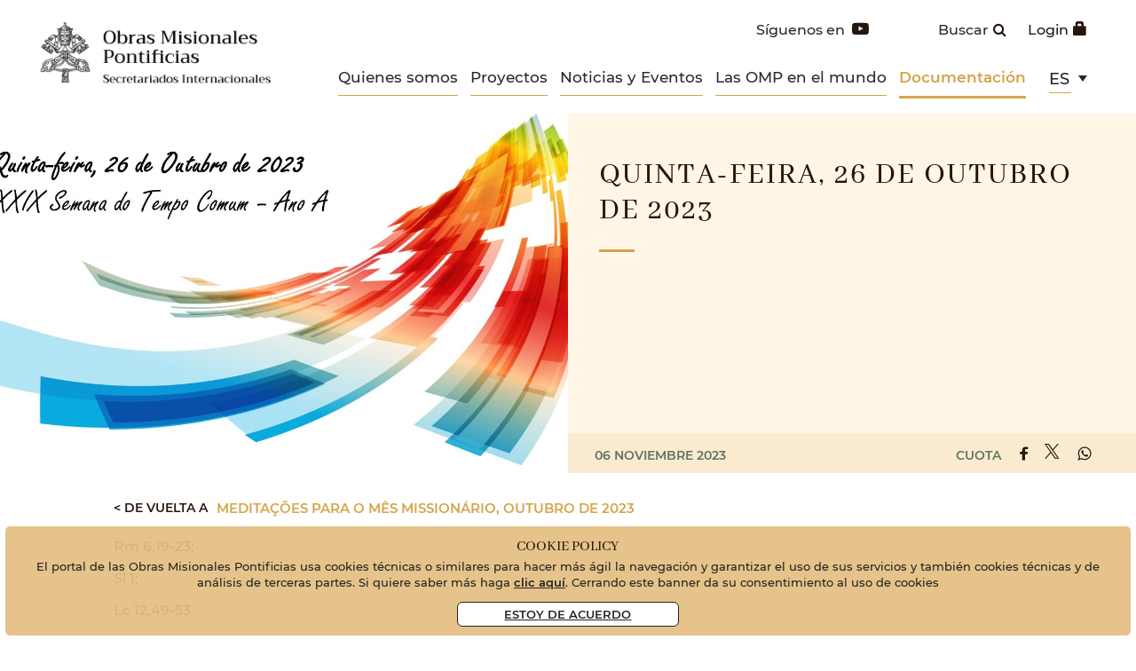

--- FILE ---
content_type: text/html; charset=UTF-8
request_url: https://www.ppoomm.va/es/documentazioni/documenti-pum/meditaciones-misioneras/meditacoes-mes-misionario-outubro-2023/26-10-2023.html
body_size: 5775
content:
<!DOCTYPE HTML>


<html class="no-js "  lang="es" >




    
        
        
        <head>
    <meta charset="utf-8">
    <meta name="description"  content="Rm 6,19-23;
Sl 1;
Lc 12,49-53
 
Jesus sabia bem que seu ensino não era fácil e que suscitaria oposição e rejeição em muitos. Isso porque o ..."/>
<link rel="canonical" href="https://www.ppoomm.va/es/documentazioni/documenti-pum/meditaciones-misioneras/meditacoes-mes-misionario-outubro-2023/26-10-2023.html"/>
<title>Quinta-feira, 26 de Outubro de 2023</title>
<meta property="og:description" content="Rm 6,19-23;
Sl 1;
Lc 12,49-53
 
Jesus sabia bem que seu ensino não era fácil e que suscitaria oposição e rejeição em muitos. Isso porque o ..."/>
<meta property="og:type" content="website"/>
<meta property="og:title" content="Quinta-feira, 26 de Outubro de 2023"/>
<meta property="og:url" content="https://www.ppoomm.va/es/documentazioni/documenti-pum/meditaciones-misioneras/meditacoes-mes-misionario-outubro-2023/26-10-2023.html"/>
<meta property="og:image" content="https://www.ppoomm.va/content/dam/ppoomm/documentazioni/pubblicazioni/pubblicazioni-pum/meditazioni/commenti-giornalieri-ottobre-2023/26-10-2023/PT.jpg/_jcr_content/renditions/cq5dam.thumbnail.319.319.png"/>
<meta name="twitter:image" content="https://www.ppoomm.va/content/dam/ppoomm/documentazioni/pubblicazioni/pubblicazioni-pum/meditazioni/commenti-giornalieri-ottobre-2023/26-10-2023/PT.jpg/_jcr_content/renditions/cq5dam.thumbnail.319.319.png"/>
<meta name="twitter:title" content="Quinta-feira, 26 de Outubro de 2023"/>
<meta name="twitter:card" content="summary_large_image"/>
<meta name="twitter:description" content="Rm 6,19-23;
Sl 1;
Lc 12,49-53
 
Jesus sabia bem que seu ensino não era fácil e que suscitaria oposição e rejeição em muitos. Isso porque o ..."/>
<meta name="twitter:url" content="https://www.ppoomm.va/es/documentazioni/documenti-pum/meditaciones-misioneras/meditacoes-mes-misionario-outubro-2023/26-10-2023.html"/>
<meta http-equiv="X-UA-Compatible" content="IE=edge">



<!-- Global site tag (gtag.js) - Google Analytics -->
<script async="true" src="https://www.googletagmanager.com/gtag/js?id=G-QEFWLT940C"></script>
<script>
  window.dataLayer = window.dataLayer || [];
  function gtag(){dataLayer.push(arguments);}
  gtag('js', new Date());
  gtag('config', 'G-QEFWLT940C');
</script>

<!-- CSS -->
<link rel="stylesheet" href="/etc/designs/ppoomm/release/library/head.v2.3.2.min.css" type="text/css">
<link rel="stylesheet" href="/etc/designs/ppoomm/release/library/components.v2.3.2.min.css" type="text/css">
<!-- JS -->
<script src="/etc/designs/ppoomm/release/library/headlibs.v2.3.2.min.js"></script><script src="/etc/designs/ppoomm/release/library/head.v2.3.2.min.js"></script><script src="/etc/designs/ppoomm/release/library/components.v2.3.2.min.js"></script><!-- apple touch icon -->

<link rel="apple-touch-icon" sizes="180x180" href="/etc/designs/ppoomm/release/library/main/images/favicons/apple-touch-icon-180x180.png">

<!-- android icon -->
<link rel="icon" type="image/png" sizes="192x192" href="/etc/designs/ppoomm/release/library/main/images/favicons/android-chrome-192x192.png">
<link rel="icon" type="image/png" sizes="256x256" href="/etc/designs/ppoomm/release/library/main/images/favicons/android-chrome-256x256.png">

<!-- favicon -->
<link rel="icon" type="image/png" sizes="32x32" href="/etc/designs/ppoomm/release/library/main/images/favicons/favicon-32x32.png">
<link rel="icon" type="image/png" sizes="16x16" href="/etc/designs/ppoomm/release/library/main/images/favicons/favicon-16x16.png">

<!-- ms icon -->
<meta name="msapplication-TileColor" content="#ffffff">
<meta name="msapplication-TileImage" content="/etc/designs/ppoomm/release/library/main/images/favicons/ms-icon-144x144.png">
<meta name="theme-color" content="#ffffff">
<meta name="viewport" content="user-scalable=no, width=device-width, initial-scale=1, maximum-scale=1, shrink-to-fit=no">
<title>
    Obras Misionales Pontificias</title>

<link rel="stylesheet" href="/etc/designs/spc-commons-foundation/library/font-awesome.v2.3.2.min.css" type="text/css">
</head>
        <body class="ppoomm article" itemscope itemtype="http://schema.org/WebPage" cz-shortcut-listen="true">
    <div id="main-wrapper" class="wrapper id-26-10-2023" >
    <header class="header-main header-main--fixed header-page" id="header-main" data-label-close="Chiudi">
  <div class="row">
    <div class="logo col-md-3 col-sm-3 col-xs-3">
      <a href="/es.html">
        <img src="/etc/designs/ppoomm/release/library/main/images/logo/ppoomm-simple-logo-es.png" alt="ppoomm"/>
      </a>
    </div>
    <div class="emblem-fixed">
      <a href="/es.html">
        <img src="/etc/designs/ppoomm/release/library/main/images/logo/emblem.png" alt="ppoomm"/>
      </a>
    </div>
    <div class="header-tools col-md-9 col-sm-9 col-xs-12">
        <div class="tools-head col-md-12 col-sm-12 col-xs-12">
          <a class="login-area" href="https://area.ppoomm.va" target="_blank">Login<i class="glyphicon glyphicon-lock"></i></a>
          <div class="search-box">
            <p>Buscar</p>
            <div class="spc-smartsearch">
    <div class="icon-btn-zoom">
        <i id="search-btn-open" class="fa fa-search" aria-hidden="true"></i>
    </div>
    <div class="search-open hide popup-menu">
        <form action="/es/buscar.html" class="navbar-form navbar-left" role="search" id="searchbox">
            <input type="search" class="header-search-input" name="q" title="search" placeholder="Buscar" value="">
            <input class="btn btn-default btn-search" value="Buscar" type="submit">
        </form>
    </div>
</div>
<!-- END searchform -->
</div>
          <div class="social-box">
            <p>Síguenos en</p>
            <div id="spc-socialnav">
            <div class="design default">
                <a href="https://www.youtube.com/channel/UClP-ZHkBYwrtICH2pjpnRtA" class="item youtube" target="_blank" alt="youtube"><i class="fa fa-youtube-play"  style="background-color:rgba(0,0,0,1);"></i></a>
                </div>
        </div>
    </div>
        </div>
        <div class="content-menu col-md-12 col-sm-12 ">
          <div class="nav-ppoomm-va">
            <div id="mobile-menu">
              <div id="nav-icon2">
                <span></span>
                <span></span>
                <span></span>
                <span></span>
                <span></span>
                <span></span>
              </div>
            </div>
            <div id="spc-navigation-settable">
    <div class="navigation-design style2 normal">
                <ul id="nav">
                    <li class="section item ">
                            <a href="/es/chi-siamo.html">Quienes somos</a>
                                <i class="glyphicon glyphicon-chevron-down icon"></i>
                                    <ul class="submenu">
        <li class="sub-item ">
                    <a href="/es/chi-siamo/le-4-opere-missionarie.html">
                             Las 4 Obras</a>

                    </li>
            <li class="sub-item ">
                    <a href="/es/chi-siamo/organigramma.html">
                            Organigrama</a>

                    </li>
            <li class="sub-item ">
                    <a href="/es/chi-siamo/le-origini-delle-pontificie-opere-missionarie.html">
                            Los Orígenes</a>

                    </li>
            <li class="sub-item ">
                    <a href="/es/chi-siamo/chi-sono-le-direzioni-nazionali.html">
                            Las Direcciones Nacionales</a>

                    </li>
            <li class="sub-item ">
                    <a href="/es/chi-siamo/18-06-2024.html">
                            Comisión de Revisión de los Estatutos </a>

                    </li>
            </ul>
</li>
                    <li class="section item ">
                            <a href="/es/i-progetti.html">Proyectos</a>
                                <i class="glyphicon glyphicon-chevron-down icon"></i>
                                    <ul class="submenu">
        <li class="sub-item ">
                    <a href="/es/i-progetti/fondo-universale-di-solidarieta.html">
                            Fondo Universal de Solidaridad</a>

                    </li>
            <li class="sub-item ">
                    <a href="/es/i-progetti/dona.html">
                            Apoya las OMP</a>

                    </li>
            <li class="sub-item ">
                    <a href="/es/i-progetti/tutti-i-progetti.html">
                            Todos los proyectos</a>

                    </li>
            </ul>
</li>
                    <li class="section item ">
                            <a>Noticias y Eventos</a>
                                <i class="glyphicon glyphicon-chevron-down icon"></i>
                                    <ul class="submenu">
        <li class="sub-item ">
                    <a href="/es/notizie-eventi/notizie.html">
                            Noticias</a>

                    </li>
            <li class="sub-item ">
                    <a href="/es/notizie-eventi/eventi.html">
                            Eventos</a>

                    </li>
            </ul>
</li>
                    <li class="section item ">
                            <a href="/es/ppoomm-nel-mondo.html">Las OMP en el mundo</a>
                                </li>
                    <li class="section item  section-page">
                            <a href="/es/documentazioni.html">Documentación</a>
                                </li>
                    </ul>
            </div>
        </div>
<div class="clear"></div><div class="languagenav">
              <div id="spc-languagesnav">
    <div class="langnav">
        <a href="/it.html" class=" it">
                it</a>
        <a href="/en.html" class=" en">
                en</a>
        <a href="/es/documentazioni/documenti-pum/meditaciones-misioneras/meditacoes-mes-misionario-outubro-2023/26-10-2023.html" class="current-language es">
                es</a>
        <a href="/fr.html" class=" fr">
                fr</a>
        </div>
    <div class="clear"></div>
</div></div>
          </div>
        </div>
    </div>
  </div>

</header>

<main class="content">
        <main id="main-container" class="internal article-page">
    <section id="content-top" class="type-news">
        <div class="row">
            <div class="article col-md-12 col-sm-12">
                <div class="main-article">
                    <div class="setting-page">
                        </div>


                    <div class="spc-textimage">
<div class="body-text columns-count-1">
            <figure class="article-image text_e_image__left" style='width:px; height:px;'>
                    <img title="" src="/content/dam/ppoomm/documentazioni/pubblicazioni/pubblicazioni-pum/meditazioni/commenti-giornalieri-ottobre-2023/26-10-2023/PT.jpg/_jcr_content/renditions/cq5dam.web.1280.1280.jpeg" alt="">
                        </figure>
            <div class="title left">
                <h1>Quinta-feira, 26 de Outubro de 2023</h1>
                <h3 class="subtitle"></h3>
            </div>
            <div class="tools-article">
                    <div class="date-article">
                        06 noviembre 2023</div>
                    <div class="social-share">
                        cuota<div id="spc-social-share">
    <!-- social in currentpage -->
            <div class="spc_social_inline_share_toolbox" data-iscurrentpage="true" data-twitterparameters="&via=VaticanIHD"></div>
        </div>

<script>
    $(document).ready(function(){
        SPCC_SocialShare.init("facebook,twitter,whatsapp");
    });
</script>


</div>
                </div>
            <div class="spc-text">
                <div class="back-menu">
                    <p>< De vuelta a</p>
                    <div id="spc-breadcrumb">
    <div class="item current">
            <a href="/es/documentazioni/documenti-pum/meditaciones-misioneras/meditacoes-mes-misionario-outubro-2023.html">
            <i class='spc-icon spc-icon-arrow-right'></i>Meditações para o mês missionário, Outubro de 2023</a>
        </div>
        </div>
<div class="clear"></div>

</div>
                <div class="clear"></div>
                <!-- text without float-->
                <p>Rm 6,19-23;</p>
<p>Sl 1;</p>
<p>Lc 12,49-53</p>
<p>&nbsp;</p>
<p>Jesus sabia bem que seu ensino não era fácil e que suscitaria oposição e rejeição em muitos. Isso porque o Senhor Deus faz uma distinção clara entre o que vem d’Ele e o que vem do espírito maligno. Nem todo mundo gosta de requisitos tão claros. É por isso que as palavras de Jesus na passagem do Evangelho de hoje não parecem corresponder à nossa ideia d’Ele.</p>
<p>De que fogo Jesus está falando? O comentário sobre a tradução da Bíblia de Jerusalém nos oferece duas explicações. O fogo é o Espírito Santo que purifica e inflama o coração das pessoas. É o fogo que está aceso na cruz. Após as divisões anteriores da humanidade, este fogo começou a unidade. Este fogo é capaz de purificar o ouro. Cristo trouxe à terra o fogo do ensinamento de Deus para purificar e queimar o que não corresponde à vontade do Pai e o que não serve para o homem. As exigências do Evangelho não destroem, mas purificam, enobrecem e valorizam.</p>
<p>Mas o fogo também é um símbolo de guerra espiritual. Onde há guerra, há fogo. Jesus não quer nos ameaçar. Jesus nos adverte e nos prepara para esta guerra que travamos dentro de nós mesmos contra nossas fraquezas, nossos pecados e nossas imperfeições. E também nos prepara para a guerra da qual nos tornamos parte, gostemos ou não, quando professamos sincera e abertamente nossa fé em Cristo. Não é incomum que haja pessoas lutando contra Cristo e a Igreja. Em muitas partes do mundo ainda não há liberdade para professar a fé e confessar a Cristo equivale a ser preso, perseguido ou mesmo executado até a morte. Às vezes, essa luta também ocorre em nossa vizinhança imediata. Jesus havia previsto isso dois mil anos atrás. Mas é sempre o seu fogo que vence, o fogo do Espírito e da Unidade, não o fogo guerreiro da destruição. Especialmente agora, na Semana Missionária, pedimos aos cristãos que perseverem na fidelidade, apesar da luta mundial contra Cristo, o bem e a Igreja.</p>
<p>&nbsp;</p>
</div>
            </div>
    <div class="clean"></div>
</div>
<div class="clear"></div>
                    <div class="parsys-container max-container">
                        
</div>

                    <div class="related">
                        <div class="max-container">
                            <div class="spc-title">
                                <h2>Artículos relacionados</h2>
                            </div>
                            <div class="spc-list-component">
    <a name="paginationinit"></a>
    <div class="container-fluid list block id-1762589098049">

    <div class="block list-item col-md-3 col-sm-6 col-xs-12">
            <div class="body-preview ">
                <a href="/es/documentazioni/documenti-pum/meditaciones-misioneras/meditacoes-mes-misionario-outubro-2023/31-10-2023.html">
                    <figure class="thumbnail-img">
                        <img src="/content/dam/ppoomm/documentazioni/pubblicazioni/pubblicazioni-pum/meditazioni/commenti-giornalieri-ottobre-2023/31-10-2023/PT.jpg/_jcr_content/renditions/cq5dam.web.1280.1280.jpeg" class="featured-image"/>
                    </figure>
                </a>
                <div class="details">
                    <div class="date">
                        06 noviembre 2023</div>
                </div>

                <h3>
                    <a href="/es/documentazioni/documenti-pum/meditaciones-misioneras/meditacoes-mes-misionario-outubro-2023/31-10-2023.html">Terça-feira, 31 de Outubro de 2023</a>
                </h3>

            </div>
            <div class="clear"></div>
        </div>
    <div class="block list-item col-md-3 col-sm-6 col-xs-12">
            <div class="body-preview ">
                <a href="/es/documentazioni/documenti-pum/meditaciones-misioneras/meditacoes-mes-misionario-outubro-2023/30-10-2023.html">
                    <figure class="thumbnail-img">
                        <img src="/content/dam/ppoomm/documentazioni/pubblicazioni/pubblicazioni-pum/meditazioni/commenti-giornalieri-ottobre-2023/30-10-2023/PT.jpg/_jcr_content/renditions/cq5dam.web.1280.1280.jpeg" class="featured-image"/>
                    </figure>
                </a>
                <div class="details">
                    <div class="date">
                        06 noviembre 2023</div>
                </div>

                <h3>
                    <a href="/es/documentazioni/documenti-pum/meditaciones-misioneras/meditacoes-mes-misionario-outubro-2023/30-10-2023.html">Segunda-feira, 30 de Outubro de 2023</a>
                </h3>

            </div>
            <div class="clear"></div>
        </div>
    <div class="block list-item col-md-3 col-sm-6 col-xs-12">
            <div class="body-preview ">
                <a href="/es/documentazioni/documenti-pum/meditaciones-misioneras/meditacoes-mes-misionario-outubro-2023/29-10-2023.html">
                    <figure class="thumbnail-img">
                        <img src="/content/dam/ppoomm/documentazioni/pubblicazioni/pubblicazioni-pum/meditazioni/domeniche-ottobre-2023/banner4.jpg/_jcr_content/renditions/cq5dam.web.1280.1280.jpeg" class="featured-image"/>
                    </figure>
                </a>
                <div class="details">
                    <div class="date">
                        06 noviembre 2023</div>
                </div>

                <h3>
                    <a href="/es/documentazioni/documenti-pum/meditaciones-misioneras/meditacoes-mes-misionario-outubro-2023/29-10-2023.html">Domingo, 29 de Outubro de 2023</a>
                </h3>

            </div>
            <div class="clear"></div>
        </div>
    <div class="block list-item col-md-3 col-sm-6 col-xs-12">
            <div class="body-preview ">
                <a href="/es/documentazioni/documenti-pum/meditaciones-misioneras/meditacoes-mes-misionario-outubro-2023/28-10-2023.html">
                    <figure class="thumbnail-img">
                        <img src="/content/dam/ppoomm/documentazioni/pubblicazioni/pubblicazioni-pum/meditazioni/commenti-giornalieri-ottobre-2023/28-10-2023/PT.jpg/_jcr_content/renditions/cq5dam.web.1280.1280.jpeg" class="featured-image"/>
                    </figure>
                </a>
                <div class="details">
                    <div class="date">
                        06 noviembre 2023</div>
                </div>

                <h3>
                    <a href="/es/documentazioni/documenti-pum/meditaciones-misioneras/meditacoes-mes-misionario-outubro-2023/28-10-2023.html">Sábado, 28 de Outubro de 2023</a>
                </h3>

            </div>
            <div class="clear"></div>
        </div>
    <script type="application/javascript">
        setHeightBlock(".container-fluid.list.block.id-1762589098049");
    </script>

</div>

</div>
<div class="clear"></div>
</div>
                    </div>
                </div>
            </div>

        </div>
    </section>
</main>
</main>
    <footer>
    <div class="max-container">
            <div class="row upper">
                <div class="section"></div><div class="iparys_inherited"><div id="spc-colctrl">
            <div class="col-md-4 col-sm-4 col-xs-12 cq-colctrl-lt0 colctrl-item">
                        <div class="spc-text">
<div class="body-text columns-count-1">
    <h4 style="text-align: left;"><a href="/es/chi-siamo/le-4-opere-missionarie/popf.html">Propagación de la Fe</a></h4>
<h4 style="text-align: left;"><a href="/es/chi-siamo/le-4-opere-missionarie/posi.html">Infancia Misionera</a></h4>
<h4 style="text-align: left;"><a href="/es/chi-siamo/le-4-opere-missionarie/pospa.html">San Pedro Apóstol</a></h4>
<h4 style="text-align: left;"><a href="/es/chi-siamo/le-4-opere-missionarie/pum.html">Unión Misional</a></h4>
</div>
    <div class="clean"></div>
</div>
</div>
                    <div class="col-md-4 col-sm-4 col-xs-12 cq-colctrl-lt1 colctrl-item">
                        <div class="spc-text">
<div class="body-text columns-count-1">
    <h3>APOYO A LA IGLESIA UNIVERSAL</h3>
<p>&nbsp;</p>
<p><i class="icon-world"></i><a href="/es/i-progetti.html">Descubre los Proyectos</a></p>
<p>&nbsp;</p>
<p><i class="icon-support"></i><a href="/es/i-progetti/dona.html">Haz una donación</a></p>
<p>&nbsp;</p>
</div>
    <div class="clean"></div>
</div>
</div>
                    <div class="col-md-4 col-sm-4 col-xs-12 cq-colctrl-lt2 colctrl-item">
                        <div id="spc-image">
            <figure  >
                <img class="lazyload desktop-image" data-src="/content/dam/ppoomm/utils-site/loghi-footer-es.png/_jcr_content/renditions/cq5dam.web.1280.1280.png" alt="loghi-footer-es.png" src="/etc/designs/spc-commons-foundation/library/main/images/utils-icons/image-lazyload-loading.jpg">
                <img class="lazyload mobile-image" data-src="/content/dam/ppoomm/utils-site/loghi-footer-es.png/_jcr_content/renditions/cq5dam.web.1280.1280.png" alt="loghi-footer-es.png" src="/etc/designs/spc-commons-foundation/library/main/images/utils-icons/image-lazyload-loading.jpg">
                </figure>
            </div>
    <div class="spc-text">
<div class="body-text columns-count-1">
    <p>&nbsp;</p>
<h3 style="text-align: left;">SECRETARIADOS INTERNACIONALES<br>
</h3>
<p>Palazzo di Propaganda Fide<br>
00120 CITTA' DEL VATICANO<br>
Tel.: +39 06 698 80228<br>
Correo electrónico: info.portal@ppoomm.va</p>
</div>
    <div class="clean"></div>
</div>
</div>
                </div>
        <div class="clear"></div>
    </div>
</div>

            <div class="row copyright">
        <div class="under-left col-md-10 col-sm-10 col-xs-12">
            <div class="nav">
                <div id="spc-navigation-settable">
    <div class="navigation-design style2 normal">
                <ul id="nav">
                    <li class="section item ">
                            <a href="/es/contatti.html">CONTATTI</a>
                                </li>
                    <li class="section item ">
                            <a href="/content/dam/ppoomm/documentazioni/privacy-e-disclaimer/privacy_IT.pdf">privacy e disclaimer</a>
                                </li>
                    <li class="section item ">
                            <a href="/es/cookie-policy.html">COOKIE POLICY</a>
                                </li>
                    </ul>
            </div>
        </div>
<div class="clear"></div></div>
            <div class="section"></div><div class="iparys_inherited"><div class="spc-text">
<div class="body-text columns-count-1">
    <div class="spc-text-figure" style="width: 80.0px; float: left; margin-top: 4.0px;"><img src="/content/dam/ppoomm/utils-site/licenza80x15%201.png" style="float: left;" alt="copy" width="80"></div>
<p style="text-align: left;">&nbsp; Copyright © 2020 Pontificie Opere Missionarie&nbsp;</p>
<p style="text-align: left;">Materiale fotografico - Tutti i diritti riservati. © Pontificie Opere Missionarie © Servizio fotografico Vatican Media <a href="https://photo.vaticanmedia.va/">photo.vaticanmedia.va</a></p>
<p>&nbsp;</p>
</div>
    <div class="clean"></div>
</div></div>
</div>
        <div class="under-right col-md-2 col-sm-2 col-xs-12">
        <div class="social-box">
            <span><p> Síguenos en</p><div id="spc-socialnav">
            <div class="design default">
                <a href="https://www.youtube.com/channel/UClP-ZHkBYwrtICH2pjpnRtA" class="item youtube" target="_blank" alt="youtube"><i class="fa fa-youtube-play"  style="background-color:rgba(0,0,0,1);"></i></a>
                </div>
        </div>
    </span>
            </div>
    </div>
    </div>
    </div>

    <div class="anchor-top">
        <a name="#" data-toggle="tooltip" data-placement="bottom">
            <i class="glyphicon glyphicon-chevron-up"></i>
        </a>
    </div>
    </footer>
<div id="spc-popup-cookie" class="hide-popup" data-site="ppoomm">
            <h2>COOKIE POLICY</h2>
            <div class="description">
                <p>El portal de las Obras Misionales Pontificias usa cookies técnicas o similares para hacer más ágil la navegación y garantizar el uso de sus servicios y también cookies técnicas&nbsp;y de análisis de terceras partes. Si quiere saber más haga&nbsp;<a href="/es/cookie-policy.html">clic aquí</a>.&nbsp;Cerrando este banner da su consentimiento al uso de cookies</p>
</div>
            <div class="button-box">
                <div class="btn-accept">
                    <a>Estoy De Acuerdo</a>
                </div>
            </div>
        </div>
    </div>
</body>
    
    


</html>

--- FILE ---
content_type: text/css
request_url: https://www.ppoomm.va/etc/designs/ppoomm/release/library/components.v2.3.2.min.css
body_size: 38245
content:
body{font-family:sans-serif;font-size:17px;line-height:22px}
h1,h2,h3,h4,h5,h6{font-family:sans-serif;margin-bottom:15px}
h1{font-size:35px;font-size:3.5rem}
h2{font-size:28px;font-size:2.85rem}
h3{font-size:24px;font-size:2.4rem}
h4{font-size:20px;font-size:2rem}
h5{font-size:17px;font-size:1.7rem}
h6{font-size:15px;font-size:1.5rem}
p{line-height:2.7rem;word-break:keep-all}
img{vertical-align:middle;width:100%;height:100%}
img[src$='/linkcheck_o.gif'],img[src$='/linkcheck_c.gif']{height:auto;width:auto;max-width:20px;max-height:11px}
img:not([src]){font-size:0}
body a{color:#dc6627}
body a:hover{color:#f4ba81}
footer{text-align:center;color:white;background:#2f3249;padding-top:10px;margin-top:30px}
.empty-componet{border:dotted 2px #b7b7b7;padding:30px;color:#506a93;margin:30px}
.empty-componet i{width:auto;padding-right:8px}
.empty-componet h4{width:auto;display:inline}
.clear{clear:both}
.coursive{font-style:italic}
.bold{font-weight:bold}
.bold-italic{font-weight:bold;font-style:italic}
.invisible{visibility:hidden;height:0;margin:0;padding:0;opacity:0}
.custom-object-fit{position:relative;background-size:cover;background-position:center center}
.custom-object-fit .featured-image{opacity:0}
html.disableTextSelection body{-webkit-touch-callout:none;-webkit-user-select:none;-khtml-user-select:none;-moz-user-select:none;-ms-user-select:none;-o-user-select:none;user-select:none}
.spc-title.center{text-align:center}
.spc-title.left{text-align:left}
.spc-title.right{text-align:right}
#spc-colctrl .cq-colctrl-lt0.parsys,#spc-colctrl .cq-colctrl-lt1.parsys,#spc-colctrl .cq-colctrl-lt2.parsys,#spc-colctrl .cq-colctrl-lt3.parsys,#spc-colctrl .cq-colctrl-lt4.parsys{padding:0}
#spc-colctrl .colctrl-item{padding:10px}
.slick-slider{position:relative;display:block;box-sizing:border-box;-webkit-user-select:none;-moz-user-select:none;-ms-user-select:none;user-select:none;-webkit-touch-callout:none;-khtml-user-select:none;-ms-touch-action:pan-y;touch-action:pan-y;-webkit-tap-highlight-color:transparent}
.slick-list{position:relative;display:block;overflow:hidden;margin:0;padding:0}
.slick-list:focus{outline:0}
.slick-list.dragging{cursor:pointer;cursor:hand}
.slick-slider .slick-track,.slick-slider .slick-list{-webkit-transform:translate3d(0,0,0);-moz-transform:translate3d(0,0,0);-ms-transform:translate3d(0,0,0);-o-transform:translate3d(0,0,0);transform:translate3d(0,0,0)}
.slick-track{position:relative;top:0;left:0;display:block;margin-left:auto;margin-right:auto}
.slick-track:before,.slick-track:after{display:table;content:''}
.slick-track:after{clear:both}
.slick-loading .slick-track{visibility:hidden}
.slick-slide{display:none;float:left;height:100%;min-height:1px}
[dir='rtl'] .slick-slide{float:right}
.slick-slide img{display:block}
.slick-slide.slick-loading img{display:none}
.slick-slide.dragging img{pointer-events:none}
.slick-initialized .slick-slide{display:block}
.slick-loading .slick-slide{visibility:hidden}
.slick-vertical .slick-slide{display:block;height:auto;border:1px solid transparent}
.slick-arrow.slick-hidden{display:none}
.spc-twitter-widget{background:#f9f7f7;padding:20px}
.spc-twitter-widget .tweet-container{overflow-y:auto;max-height:500px}
.spc-twitter-widget .twitter-user{font-weight:bold;text-transform:capitalize;font-size:26px;padding-bottom:10px}
.spc-twitter-widget .twitter-user a{display:inline}
.spc-twitter-widget i{color:#333;font-size:30px}
.spc-twitter-widget .showall{text-align:right;text-decoration:underline;margin-top:8px}
.spc-twitter-widget .showall a{color:#e30513;font-size:1.4rem;font-weight:bold}
.spc-twitter-widget .tweet-container.hasBorder{border-top:3px solid;border-bottom:3px solid}
.spc-twitter-widget .tweet-container.hasBorder.dark{border-color:#55adee}
#mapid{font-size:14px;line-height:16px}
#mapid h3{font-size:26px;line-height:28px;margin:15px 0}
.leaflet-popup-content .abstract p{margin:5px 0;font-size:16px;line-height:18px}
@media only screen and (max-width:767px){#mapid{font-size:12px;line-height:13px;max-height:70vh}
#mapid h3{font-size:20px;line-height:22px;margin:10px 0}
.leaflet-popup{max-width:80vw}
.leaflet-popup-content{max-width:100%}
.leaflet-popup-content .abstract p{margin:5px 0;font-size:14px;line-height:16px}
}
@font-face{font-family:'spc-icon';src:url('../../../spc-commons-foundation/library/spc-icon-font/fonts/spc-icon.eot');src:url('../../../spc-commons-foundation/library/spc-icon-font/fonts/spc-icon.eot') format('embedded-opentype'),url('../../../spc-commons-foundation/library/spc-icon-font/fonts/spc-icon.woff2') format('woff2'),url('../../../spc-commons-foundation/library/spc-icon-font/fonts/spc-icon.woff') format('woff'),url('../../../spc-commons-foundation/library/spc-icon-font/fonts/spc-icon.ttf') format('truetype'),url('../../../spc-commons-foundation/library/spc-icon-font/fonts/spc-icon.svg') format('svg');font-weight:normal;font-style:normal}
.spc-icon{display:inline-block;font:normal normal normal 1em/1 'spc-icon';speak:none;text-transform:none;-webkit-font-smoothing:antialiased;-moz-osx-font-smoothing:grayscale}
.spc-icon-sm{font-size:.8em}
.spc-icon-lg{font-size:1.2em}
.spc-icon-16{font-size:16px}
.spc-icon-32{font-size:32px}
.spc-icon-is-spinning{animation:spc-icon-spin 1s infinite linear}
@keyframes spc-icon-spin{0{transform:rotate(0)}
100%{transform:rotate(360deg)}
}
.spc-icon-rotate-90{transform:rotate(90deg)}
.spc-icon-rotate-180{transform:rotate(180deg)}
.spc-icon-rotate-270{transform:rotate(270deg)}
.spc-icon-flip-y{transform:scaleY(-1)}
.spc-icon-flip-x{transform:scaleX(-1)}
.spc-icon-youtube::before{content:"\ea1c"}
.spc-icon-twitter::before{content:"\ea1d"}
.spc-icon-facebook::before{content:"\ea1e"}
.spc-icon-share-square-regular::before{content:"\ea21"}
.spc-icon-arrow-right::before{content:"\ea22"}
.spc-icon-downloads::before{content:"\ea23"}
.spc-icon-zoom::before{content:"\ea24"}
.spc-icon-search::before{content:"\ea25"}
.spc-icon-world::before{content:"\ea26"}
.spc-icon-globo::before{content:"\ea27"}
.spc-icon-mail::before{content:"\ea2b"}
.spc-icon-mail-outline::before{content:"\ea2c"}
.spc-icon-send-outline::before{content:"\ea2d"}
.spc-icon-send-2::before{content:"\ea2e"}
.spc-icon-snail::before{content:"\ea2f"}
.spc-icon-share-solid::before{content:"\ea31"}
.spc-icon-arrow-left::before{content:"\ea32"}
.spc-icon-calendar-solid::before{content:"\ea33"}
.spc-icon-arrow-left-2::before{content:"\ea34"}
.spc-icon-ar-left-simply::before{content:"\ea35"}
.spc-icon-ar-right-simply::before{content:"\ea36"}
.spc-icon-arrow-right-1::before{content:"\ea37"}
.spc-icon-download-file-1::before{content:"\ea38"}
.spc-icon-login::before{content:"\ea3a"}
.spc-icon-close::before{content:"\ea3b"}
.spc-icon-share::before{content:"\ea3c"}
.spc-icon-audio::before{content:"\ea3e"}
.spc-icon-play::before{content:"\ea3f"}
.spc-icon-time-clock::before{content:"\ea40"}
.spc-icon-time-machine::before{content:"\ea41"}
.spc-icon-upload-file::before{content:"\ea42"}
.spc-icon-img-stack::before{content:"\ea43"}
.spc-icon-img-stack-1::before{content:"\ea44"}
.spc-icon-home-3::before{content:"\ea45"}
.spc-icon-home-3-1::before{content:"\ea46"}
.spc-icon-news::before{content:"\ea47"}
.spc-icon-file-text::before{content:"\ea48"}
.spc-icon-alarm::before{content:"\ea49"}
.spc-icon-time-clock-1::before{content:"\ea4a"}
.spc-icon-img::before{content:"\ea4b"}
.spc-icon-cycle::before{content:"\ea4c"}
.spc-icon-favorite::before{content:"\ea4d"}
.spc-icon-favorite-1::before{content:"\ea4e"}
.spc-icon-translation::before{content:"\ea4f"}
.spc-icon-bookmark::before{content:"\ea50"}
.spc-icon-bookmark-1::before{content:"\ea51"}
.spc-icon-bookmark-2::before{content:"\ea52"}
.spc-icon-tag::before{content:"\ea53"}
.spc-icon-cart::before{content:"\ea54"}
.spc-icon-tag-1::before{content:"\ea55"}
.spc-icon-shopping-bag::before{content:"\ea56"}
.spc-icon-transactions::before{content:"\ea57"}
.spc-icon-check-all::before{content:"\ea58"}
.spc-icon-alarm-disable::before{content:"\ea59"}
.spc-icon-alarm-disable-1::before{content:"\ea5a"}
.spc-icon-comments::before{content:"\ea5b"}
.spc-icon-warning-sign::before{content:"\ea5c"}
.spc-icon-cogwheel::before{content:"\ea5d"}
.spc-icon-cogwheel-1::before{content:"\ea5e"}
.spc-icon-phone-call::before{content:"\ea5f"}
.spc-icon-pen::before{content:"\ea60"}
.spc-icon-comments-1::before{content:"\ea61"}
.spc-icon-calendar-2::before{content:"\ea62"}
.spc-icon-warning-sign-1::before{content:"\ea63"}
.spc-icon-toggle::before{content:"\ea64"}
.spc-icon-grid-interface::before{content:"\ea65"}
.spc-icon-profile::before{content:"\ea66"}
.spc-icon-calendar::before{content:"\ea67"}
.spc-icon-whatsapp::before{content:"\ea68"}
.spc-icon-instagram::before{content:"\ea69"}
.spc-icon-globe::before{content:"\ea6a"}
.spc-icon-mark::before{content:"\ea6b"}
.spc-list-component .list-title.left{text-align:left}
.spc-list-component .list-title.center{text-align:center}
.spc-list-component .list-title.right{text-align:right}
.spc-list-component .linear.list-item figure{float:left;width:200px;margin-right:10px;-webkit-box-shadow:1px 3px 10px 0 grey;-moz-box-shadow:1px 3px 10px 0 grey;box-shadow:1px 3px 10px 0 grey}
.spc-list-component .linear.list-item{border-bottom:solid #c7c7c7 2px;padding:0 10px 25px 10px}
.spc-list-component .container-fluid.list.block{padding:0 0 25px}
.spc-list-component .block.list-item{padding-left:3px;overflow:hidden;margin-bottom:20px}
.spc-list-component .block.list-item .body-preview{border:solid 1px #d1d1d1;-webkit-border-radius:5px;-moz-border-radius:5px;border-radius:5px;padding:0 20px 20px;background-color:#fff}
.spc-list-component .block.list-item figure{margin:0 -20px 20px;height:250px;overflow:hidden}
.spc-list-component .block.list-item figure img{object-fit:cover}
.spc-list-component .block.highlighting.list-item figure img{object-fit:contain}
.spc-list-component .titleimage.list-item{height:200px;position:relative;overflow:hidden}
.spc-list-component .titleimage.list-item .image-container{height:200px;background:no-repeat center;background-size:100%}
.spc-list-component .titleimage.list-item h3{position:absolute;bottom:4px;left:49.7%;width:91%;transform:translate(-50%,0);background:#454344e6;padding:9px 5px;margin:0;text-align:center;color:#fff;text-shadow:-2px -1px 0 black;display:block}
.spc-list-component .titleimage.list-item .body-preview .text-body{position:absolute;top:4px;overflow:hidden;opacity:.5;padding:20px;background:#ffffffc4;font-size:2.2rem;-webkit-transition:all 1s ease;-o-transition:all 1s ease;-moz-transition:all 1s ease;transition:all 1s ease;width:92%;height:96%;left:100%}
.spc-list-component .titleimage.list-item .body-preview:hover .text-body{opacity:1;left:15px}
.spc-list-component .titleimage.list-item .body-preview:hover h3{display:none}
.spc-list-component .titleimage.list-item .text-body .read-more{color:#fff;margin-top:28px;text-align:right;border-bottom:solid 2px;padding-bottom:4px}
.spc-list-component .titleimage.list-item .text-body{color:#0f0f0f}
.list-pagination{display:inline-block}
.list-pagination>*{float:left;margin:5px;padding:0 10px;border:1px solid var(--yellow)}
.list-pagination .selected{background-color:var(--yellow)}
.list-pagination a{color:#333;margin-bottom:12px}
.list-pagination a:hover{background-color:lightgray}
.list-pagination a.next,.list-pagination a.prev{border:0;top:4px;margin:0;padding:5px;color:#f36e36}
.list-pagination a.next.foward{border-left:dotted 1px gray;color:#f36e36}
.list-pagination a.prev.backward{border-right:dotted 1px gray;color:#f36e36}
.list-pagination a.next:hover,.list-pagination a.prev:hover{background-color:transparent}
.pagination-wrapper{text-align:center}
.spc-list-component.block .pagination-wrapper{text-align:center;width:100%;display:inline-block}
#spc-breadcrumb .item{float:left;margin-right:5px}
#spc-breadcrumb .item.current a{color:#2f3249;font-weight:700}
#spc-breadcrumb i{font-size:15px;color:#2f3249;margin-right:5px}
div#spc-breadcrumb .item:first-child i{display:none}
.spc-search-result,.spc-search .spc-search-filter,.spc-search .search-lastmodified,.spc-search .search-tags,.spc-search .language-search{float:left;width:100%}
.spc-search .tag{position:relative;display:inline-block}
.spc-search .spc-search-filter{margin:20px 0;border:1px solid #ccc;padding:15px 10px}
.spc-search .result-item{margin:15px 0;border-bottom:solid 1px #ccc;padding-bottom:10px}
.spc-search .remove-filter a{border:solid 1px;padding:0 10px;display:inline-block;color:red;margin:8px 0}
.spc-search a.remove-btn{float:left;color:red;font-size:13px;position:absolute;left:0;top:16px;white-space:nowrap;padding:0;text-decoration:underline;text-transform:capitalize}
.spc-search .tag.no-active{background:#d8d8d8}
.spc-search .result-item .title{font-size:2rem;line-height:2.7rem;margin-bottom:8px;display:inline-block}
.spc-search .search-prev,.spc-search .search-next,.spc-search .nav-link{float:left}
.spc-search .nav-link a,span.selected{border:solid 1px;padding:1px 11px}
.spc-search .lang-serach{margin-left:5px}
.search-lastmodified .item{float:left;padding:10px 0;margin-left:5px}
.spc-smartsearch{min-height:35px;padding:3px 11px;text-align:center;margin-left:8px;float:right;font-size:16px}
.spc-smartsearch .icon-btn-zoom a{text-transform:uppercase;margin-right:5px}
.spc-smartsearch i#search-btn-open{color:#2f3249;text-shadow:1px 0 3px #6d6d6d;cursor:pointer}
.spc-smartsearch .popup-menu form#searchbox{background:#44608ffa;padding:20px;position:absolute;border-radius:5px;box-shadow:7px 8px 10px #585858}
#spc-languagesnav .langnav a{float:left;margin-right:10px;text-transform:uppercase}
#spc-languagesnav .langnav .current-language{color:#2f3249;font-weight:bold}
div#spc-navigation{position:relative;min-height:35px}
div#spc-navigation ul{background:#44608f;position:absolute;width:100%;padding:0}
div#spc-navigation .item{float:left;list-style-type:none;padding:5px;position:relative;border-left:solid 1px white;min-width:15%;text-align:center}
div#spc-navigation .item a{color:white;display:block}
div#spc-navigation .dropdown-menu li a{padding:5px 0}
div#spc-navigation ul.dropdown-menu{display:none;position:absolute;padding:0;width:100%;margin:0;border:0;border-top-left-radius:0;border-top-right-radius:0}
div#spc-navigation li>ul.dropdown-menu>ul{margin-left:50%}
div#spc-navigation .item ul.dropdown-menu li{width:100%}
div#spc-navigation li:hover>ul{display:block;position:absolute}
div#spc-navigation ul.dropdown-menu li:hover>a{color:#d3a201}
div#spc-navigation ul.dropdown-menu li>ul.dropdown-menu{left:98%}
div#spc-navigation-settable #nav{padding:0}
div#spc-navigation-settable .spc-smartsearch i#search-btn-open{color:#fff;text-shadow:none}
.navigation-settable.section.cq-Editable-dom{min-height:35px}
div#spc-navigation-settable .style1.normal #nav{padding:10px 20px;max-width:300px;background:#132543}
div#spc-navigation-settable .style1.normal ul.submenu{display:none}
div#spc-navigation-settable .style1.normal li.section.item a{color:white;margin-bottom:15px}
div#spc-navigation-settable .style1.normal li{list-style-type:none;margin-bottom:10px}
div#spc-navigation-settable .style1.normal li ul>li{border-bottom:solid #ffffff99;padding:10px}
div#spc-navigation-settable .style1.normal li.item li::before{content:'>';color:#fff}
div#spc-navigation-settable .style1.normal li ul>li a{font-size:1.5rem}
div#spc-navigation-settable .style2.normal{position:relative}
div#spc-navigation-settable .style2.normal ul#nav{position:absolute;width:100%;background:#2f3249}
div#spc-navigation-settable .style2.normal li{list-style-type:none}
div#spc-navigation-settable .style2.normal li.section.item{float:left;margin:10px 12px;position:relative;font-size:2rem;min-width:11%;text-align:right}
div#spc-navigation-settable .style2.normal li.section.item a{color:#fff;padding:10px}
div#spc-navigation-settable .style2.normal ul.submenu{display:none;position:absolute;background:#2f3249ed;width:100%;margin-top:14px;padding:14px 0;border-bottom-left-radius:5px;border-bottom-right-radius:5px;box-shadow:4px 3px 7px 2px #585858d4}
div#spc-navigation-settable .style2.normal li.sub-item{padding:3px;list-style-type:none}
div#spc-navigation-settable .style2.normal li.sub-item:hover{background:#44608f}
div#spc-navigation-settable .pop-up-menu i{float:left;margin-right:5px;cursor:pointer;padding:4px}
div#spc-navigation-settable li.section.item .icon{float:right;color:#fff;padding:5px;cursor:pointer;-webkit-transition:all .3s ease;-o-transition:all .3s ease;-moz-transition:all .3s ease;transition:all .3s ease}
div#spc-navigation-settable .style1.pop-up{max-width:300px}
div#spc-navigation-settable .style1.pop-up ul.submenu{display:none;opacity:0;-webkit-transform:translate(0,-4em);-moz-transform:translate(0,-4em);-o-transform:translate(0,-4em);-ms-transform:translate(0,-4em);transform:translate(0,-4em);-webkit-transition:all .1s ease;-o-transition:all .1s ease;-moz-transition:all .1s ease;transition:all .1s ease}
div#spc-navigation-settable .style1.pop-up ul#nav{display:none;position:absolute;width:100%;background:#ffffff87}
div#spc-navigation-settable .style1.pop-up li{list-style-type:none;margin:3px 0}
div#spc-navigation-settable .style1.pop-up li a{background:#44608f;display:block;padding:5px 15px;color:#fff}
div#spc-navigation-settable .style2.pop-up{position:relative}
div#spc-navigation-settable .style2.pop-up ul#nav{display:none;position:absolute;width:100%;background:#fff;padding:10px;border:solid 1px}
div#spc-navigation-settable .style2.pop-up li.item{float:left;width:auto !important;margin-right:20px;padding:5px 12px;list-style-type:none}
div#spc-navigation-settable .style2.pop-up li.sub-item{list-style-type:disc;color:#44608f;font-size:1.6rem}
div#spc-navigation-settable .style2.pop-up li a{padding:5px 15px;color:#44608f}
div#spc-navigation-settable .style2.pop-up li.section.item>a{padding:0 15px;color:#44608f}
div#spc-navigation-settable .style2.pop-up li.section.item .icon{display:none}
div#spc-navigation-settable .style2.pop-up ul.submenu{display:block}
div#spc-navigation-settable .style2.pop-up ul.submenu.dropsubmenu{padding-bottom:10px;margin-bottom:10px}
div#spc-navigation-settable .style2.pop-up li.sub-item>a{padding-left:0}
.rotation-180{transform:rotate(180deg)}
.dropsubmenu{-webkit-transform:translate(0,0) !important;-moz-transform:translate(0,0) !important;-o-transform:translate(0,0) !important;-ms-transform:translate(0,0) !important;transform:translate(0,0) !important;opacity:1 !important}
#spc-socialnav{font-size:20px}
#spc-socialnav i{padding:8px;color:#e6e2df;text-align:center;font-size:17px;width:39px;min-width:33px;height:35px}
#spc-socialnav i:hover{opacity:.6}
#spc-socialnav i.fa.fa-instagram{background-color:#e03566}
#spc-socialnav i.fa.fa-twitter{background-color:#2eacf6}
#spc-socialnav i.fa.fa-facebook{background-color:#3664a2}
#spc-socialnav i.fa.fa-youtube-play{background-color:#ff3334}
#spc-socialnav i.fa.fa-vimeo{background-color:#00b488}
#spc-socialnav i.fa.fa-google-plus{background-color:#d23337}
#spc-socialnav i.fa.fa-flickr{background-color:#e9024e}
#spc-socialnav i.fa.fa-telegram{background-color:#3390ec}
#spc-socialnav .default i{border-radius:6px}
#spc-socialnav .square i{border-radius:0}
#spc-socialnav .circle i{border-radius:100%;min-width:35px}
.spc-textimage .title.left{text-align:left}
.spc-textimage .title.center{text-align:center}
.spc-textimage .title.right{text-align:right}
.spc-textimage figure.article-image.text_e_image__left{float:left;margin-right:20px}
.spc-textimage figure.article-image.text_e_image__right{float:right;margin-left:20px}
.spc-textimage img{width:100%;height:100%}
.spc-textimage .body-text.columns-count-2{-webkit-column-count:2;-moz-column-count:2;column-count:2;-webkit-column-gap:40px;-moz-column-gap:40px;column-gap:40px}
.spc-textimage .body-text.columns-count-3{-webkit-column-count:3;-moz-column-count:3;column-count:3;-webkit-column-gap:20px;-moz-column-gap:20px;column-gap:20px}
.spc-text-figure{margin:0 10px}
.textimage.section.cq-Editable-dom{display:inline-block;width:100%}
.spc-text .body-text.columns-count-2{-webkit-column-count:2;-moz-column-count:2;column-count:2;-webkit-column-gap:40px;-moz-column-gap:40px;column-gap:40px}
.spc-text .body-text.columns-count-3{-webkit-column-count:3;-moz-column-count:3;column-count:3;-webkit-column-gap:20px;-moz-column-gap:20px;column-gap:20px}
#spc-youtube-component .channel,#spc-youtube-component .playlist,#spc-youtube-component .single-video{position:relative;padding-bottom:56.25%;padding-top:30px;height:0;overflow:hidden}
#spc-youtube-component iframe{position:absolute;top:0;left:0;width:100% !important;height:99% !important}
.spc-icon-title .title.left{float:left}
.spc-icon-title .title.right{float:right}
.spc-icon-title .item.vertical{width:100%;float:left}
.spc-icon-title .icon{float:left;margin:0 5px}
.spc-icon-title .item.horizontal{margin-right:10px;display:inline-block}
#spc-image .mobile-image,#spc-image.mobile-image{display:none}
@media screen and (max-width:767px){#spc-image .mobile-image,#spc-image.mobile-image{display:block}
#spc-image .desktop-image,#spc-image.desktop-image{display:none}
}
.spc-carouselSlider{overflow:hidden;position:relative}
.spc-carouselSlider .images-box .slick-slide{overflow:hidden}
.images-box .image-item.slick-slide.slick-active{overflow:hidden}
.spc-carouselSlider .images-box img{bottom:0;top:0;left:0;right:0;position:absolute;width:100%;height:100%;object-fit:cover}
.spc-carouselSlider .images-box.zoomingout img{transition:all 800ms ease-in-out;transform:scale(1.25,1.25)}
.spc-carouselSlider .images-box.zoomingout .slick-active img{transform:scale(1,1)}
.spc-carouselSlider .images-box.zoomingout .image-item.slick-slide.slick-active{position:absolute !important;top:0 !important;left:0 !important;width:100% !important}
.spc-carouselSlider .images-box.right .slick-slide{overflow:hidden;float:left;height:100%}
.spc-carouselSlider .images-box.right img{position:inherit;width:100%;height:auto}
.spc-carouselSlider .images-box.move .slick-slide.slick-current.slick-active img{animation:shrink 20s infinite;width:100%}
@keyframes shrink{0{-ms-transform:scale(1);-webkit-transform:scale(1);transform:scale(1)}
100%{-ms-transform:scale(1.2) translate(4em,0);-webkit-transform:scale(1.2) translate(4em,0);transform:scale(1.2) translate(4em,0)}
}
.slick-prev,.slick-next{display:block;width:70px;height:40px;position:absolute;right:0;bottom:0;z-index:999}
.spc-carouselSlider .slick-prev{right:70px}
.spc-carouselSlider ul.slick-dots{position:absolute;bottom:0;z-index:33333;overflow:hidden;margin:0 auto;width:100%;text-align:center;list-style-type:none}
.spc-carouselSlider ul.slick-dots li{display:inline;margin:1px}
.spc-carouselSlider ul.slick-dots li button{background:rgba(255,255,255,0.47058823529411764);content:' ';border-radius:100%;width:11px;height:14px;overflow:hidden;color:transparent}
.spc-carouselSlider ul.slick-dots li.slick-active button{background:#7d7d7d}
.spc-carouselSlider li.slick-active button{background:#535250b5}
.spc-carouselSlider .prev,.spc-carouselSlider .next{color:#e5e1dd94;position:absolute;top:87%;z-index:3333;font-size:29px;margin:0 30px;cursor:pointer;text-shadow:2px 2px 0 #2c2c2c38;-webkit-transition:all .5s ease;-o-transition:all .5s ease;-moz-transition:all .5s ease;transition:all .5s ease}
.spc-carouselSlider .next{right:0}
.spc-carouselSlider .prev:hover{margin-left:30px;margin-right:30px;opacity:.5}
.spc-carouselSlider .next:hover{margin-left:30px;margin-right:30px;opacity:.5}
.spc-carouselSlider .next.slick-disabled,.spc-carouselSlider .prev.slick-disabled{cursor:auto;opacity:1;color:#fff;cursor:pointer}
.spc-carouselSlider .next.slick-disabled:hover,.spc-carouselSlider .prev.slick-disabled:hover{margin:0 30px}
.spc-carouselSlider .emblem{position:absolute;right:-151px;width:360px;height:360px;top:0}
.slick-slider{position:relative;display:block;box-sizing:border-box;-webkit-user-select:none;-moz-user-select:none;-ms-user-select:none;user-select:none;-webkit-touch-callout:none;-khtml-user-select:none;-ms-touch-action:pan-y;touch-action:pan-y;-webkit-tap-highlight-color:transparent}
.slick-list{position:relative;display:block;overflow:hidden;margin:0;padding:0}
.slick-list:focus{outline:0}
.slick-list.dragging{cursor:pointer;cursor:hand}
.slick-slider .slick-track,.slick-slider .slick-list{-webkit-transform:translate3d(0,0,0);-moz-transform:translate3d(0,0,0);-ms-transform:translate3d(0,0,0);-o-transform:translate3d(0,0,0);transform:translate3d(0,0,0)}
.slick-track{position:relative;top:0;left:0;display:block;margin-left:auto;margin-right:auto}
.slick-track:before,.slick-track:after{display:table;content:''}
.slick-track:after{clear:both}
.slick-loading .slick-track{visibility:hidden}
.slick-slide{display:none;float:left;height:100%;min-height:1px}
[dir='rtl'] .slick-slide{float:right}
.slick-slide img{display:block}
.slick-slide.slick-loading img{display:none}
.slick-slide.dragging img{pointer-events:none}
.slick-initialized .slick-slide{display:block}
.slick-loading .slick-slide{visibility:hidden}
.slick-vertical .slick-slide{display:block;height:auto;border:1px solid transparent}
.slick-arrow.slick-hidden{display:none}
div#spc-separator{margin:30px 0}
div#spc-separator .separator-frame{margin:0 auto;color:#ccc}
#spc-pageheader{overflow:hidden;margin-bottom:30px;position:relative;padding-bottom:30px}
div#spc-pageheader.h-parallax{overflow:visible}
.credits{width:100%;position:absolute;bottom:0;text-align:right;padding-right:5px;z-index:2;background:#f9f7f7}
.credits p{font-size:1.5rem}
#spc-pageheader .videoContainer{position:absolute;width:100%;height:100%;top:0;left:0;bottom:0;right:0;display:flex;flex-direction:column;justify-content:center;align-items:center}
#spc-pageheader .videoContainer iframe{width:100%;height:100%}
#spc-pageheader .video-background{position:relative;padding-bottom:56.6%}
#spc-pageheader figure{overflow:hidden}
#spc-pageheader figure>img{height:auto}
#spc-pageheader .mobile-image{display:none}
@media screen and (max-width:767px){#spc-pageheader figure .mobile-image{display:block}
#spc-pageheader figure .featured-image{display:none}
}
.aem-AuthorLayer-Edit .parallax-mirror::after{z-index:200;width:100%;margin:0 auto;text-align:center;text-shadow:none;background:radial-gradient(#818181bf,#3b3b3b17,#ffffff00);background:linear-gradient(179.83deg,rgb(78 55 0 / 55%) .15%,rgb(44 33 7 / 0) 42.99%,rgb(14 14 14 / 0) 64.51%);transform:matrix(1,0,0,-1,0,0);content:' ';position:absolute;top:0;bottom:0;left:0;right:0}
.aem-AuthorLayer-Edit div#spc-pageheader.h-parallax .parallax.cq-Editable-dom{z-index:-1;float:left}
.aem-AuthorLayer-Edit .parallax-mirror img{width:100% !important;top:0 !important;min-height:100%;left:0 !important}
div#spc-button{text-align:center;padding:35px}
div#spc-button .btn-box{display:inline-block;padding:9px 39px 4px;margin-top:30px;background:#fdc613;color:white;border-radius:5px;box-shadow:2px 3px 1px #888;font-weight:bold;min-width:200px}
div#spc-button .btn-box p{font-weight:bold;color:white}
div#spc-button .btn-box:hover{background:#fdc613;box-shadow:2px 3px 1px #888;opacity:.7}
div#spc-button .btn-box:active{background-color:#d8aa16;box-shadow:0 5px #666;transform:translateY(4px)}
#spc-rowctrl .background-box{position:absolute;width:100%;height:100%;opacity:.7;z-index:-1;background-position:center;background-repeat:no-repeat;background-size:100%}
#spc-rowctrl .content-row{z-index:888}
#spc-social-share .spc_social_inline_share_toolbox{text-align:center}
#spc-social-share span{cursor:pointer}
#spc-social-share span.social-btn svg{width:20px;height:20px;margin:10px 5px;webkit-transition:.25s ease-in-out;-moz-transition:.25s ease-in-out;-o-transition:.25s ease-in-out;transition:.25s ease-in-out}
#spc-social-share span.social-btn:hover svg{transform:translateY(-4px)}
span.social-btn.social-btn-facebook svg{fill:#3b5998}
span.social-btn.social-btn-twitter svg{fill:#000}
span.social-btn.social-btn-whatsapp svg{fill:#4dc247}
svg.vns-icon.vns-icon-telegram path{transform:scale(0.5) translate(2px,5px)}
#spc-popup-cookie{position:fixed;z-index:999999999;width:100%;background:#000000d9;float:left;bottom:0;color:#e6e6e6;text-align:center;padding:10px 20px}
#spc-popup-cookie h2{font-size:1.8rem}
#spc-popup-cookie .button-box a{border:solid 1px;padding:4px 10px;display:inline-block;background:#fff;border-radius:6px;cursor:pointer;width:80%;max-width:250px}
#spc-popup-cookie .description p,div#spc-popup-cookie a{font-size:1.4rem;line-height:2rem;color:white}
#spc-popup-cookie .description{margin-bottom:13px}
#spc-popup-cookie.hide-popup{display:none}
.cookie-policy.cookies-popup.cq-Editable-dom div#spc-popup-cookie{position:unset}
.cookie-policy.cookies-popup.cq-Editable-dom div#spc-popup-cookie{display:block !important}
.parallax-window{min-height:600px;background:transparent}
.parallax-presentation.page .parallax-window{min-height:400px;opacity:.5}
.parallax-mirror{z-index:200 !important;width:100% !important}
.parallax-content .text-parallax{position:absolute;z-index:200;width:70%;left:0;margin:0 auto;right:0;background:transparent;text-align:center;color:#edcb63;text-shadow:2px 2px 0 #2a2a2a;padding-bottom:30px;bottom:10%;background:radial-gradient(#818181bf,#3b3b3b17,#ffffff00)}
.parallax-page.parallax .parallax-content .text-parallax{top:135px;width:717px;left:0;right:0;margin:auto}
.parallax-content{position:relative}
.page .parallax-content{position:inherit}
.parallax-page.parallax .parallax-content .text-parallax h2{padding-top:78px;margin:0;line-height:3.1rem;font-size:2.6rem;color:#337ab7}
.parallax-content .text-parallax h5{margin:0;font-size:3rem;padding:0 15px;color:#fff;line-height:3.4rem}
.page .parallax-content .text-parallax h5{line-height:2.6rem}
.parallax-content .upper-cover{width:32%;height:71px;background-size:100%;position:absolute;left:34%;top:-55px;background-repeat:no-repeat}
.parallax-page.parallax .parallax-content .upper-cover{width:30%;left:35%;top:-55px}
.parallax-mirror::before{content:' ';position:absolute;width:100%;height:100%;top:0;background:radial-gradient(#6a6a6a2e,#00000033,#313131c4);z-index:3}
.tagcloud{text-align:center;margin:0;padding:0}
.tagcloud li{display:inline;text-align:center;white-space:nowrap;padding-left:5px}
.tagcloud a{font-family:Georgia,sans-serif}
.tagcloud .tag10{font-size:15pt}
.tagcloud .tag9{font-size:14pt}
.tagcloud .tag8{font-size:13pt}
.tagcloud .tag7{font-size:12pt}
.tagcloud .tag6{font-size:11pt}
.tagcloud .tag5{font-size:10pt}
.tagcloud .tag4{font-size:9pt}
.tagcloud .tag3{font-size:8pt}
.tagcloud .tag2,.tagcloud .tag1,.tagcloud .tag0{display:none}
.spc-instagram{background:#f9f7f7;padding:30px}
.spc-instagram .insta-container{position:relative;padding-right:38px}
.spc-instagram .insta-controller{position:absolute;top:0;width:100%;height:100%}
.spc-instagram .insta-controller .prev.slick-arrow,.spc-instagram .insta-controller .next.slick-arrow{background:#8c8980;height:100%;color:#fff;display:flex;align-items:center;cursor:pointer}
.spc-instagram .insta-controller .prev.slick-arrow{float:left}
.spc-instagram .insta-controller .next.slick-arrow{float:right}
.spc-instagram .go-channel{text-align:right}
.spc-instagram .go-channel a{color:#e30513;text-decoration:underline;font-weight:bold}
.spc-instagram .insta-photos{left:19px;z-index:3;padding:0}
.spc-instagram .insta-photos>li{padding:2px}
.spc-instagram h3{font-family:Georgia,sans-serif;font-weight:bold;text-transform:capitalize}
.spc-instagram h3>i{float:left;margin-right:4px}
.spc-instagram li{position:relative;padding-right:1px}
.spc-instagram img.player{position:absolute;top:0;left:0;right:0;width:63%;height:63%;bottom:0;margin:auto}
.slidergallery{position:relative}
.slidergallery .title{text-align:center;width:50%;margin:50px auto 25px}
.slidergallery .box-images{width:100%}
.slidergallery .image-item{float:left;margin:1px}
.slidergallery .image-item .thumbnail-img{width:200px;height:200px}
.slidergallery .image-item .thumbnail-img img{object-fit:cover;width:100%;height:100%}
.slidergallery .prev{left:1%}
.slidergallery .next{right:1%}
.slidergallery .next,.slidergallery .prev{position:absolute;top:48%;color:#fff;cursor:pointer}
.slidergallery .preview-image.slick-initialized.slick-slider{height:100%}
.slidergallery .modal-dialog .image-item .thumbnail-img{width:95%;height:450px;margin:0 auto;background-size:contain;margin-bottom:15px}
.slidergallery .modal .image-item .thumbnail-img img{object-fit:contain;width:100%;height:100%}
.slidergallery .modal-dialog .image-item .thumbnail-img.custom-object-fit{background-size:contain;background-repeat:no-repeat}
.slidergallery .modal-dialog{width:90%;margin-top:74px}
.slidergallery .modal-content{height:95%}
.slidergallery .modal-body{position:relative;padding:15px;height:86%;opacity:0;-webkit-transition:all .3s ease;-o-transition:all .3s ease;-moz-transition:all .3s ease;transition:all .3s ease}
.modal.fade.in .modal-body{opacity:1}
.slidergallery .modal-header h2{width:50%;float:left;color:#fff;text-align:center}
.slidergallery .modal-body .next{right:15%}
.slidergallery .modal-body .prev{left:15%}
.slidergallery .modal-body .next,.slidergallery .modal-body .prev{color:#77746a}
.slidergallery .modal-dialog ul.slick-dots{width:55%;margin:0 auto}
.slidergallery .modal-dialog ul.slick-dots li{float:left;list-style-type:none;margin-left:4px;border-radius:100%}
.slidergallery .modal-dialog li>button{background:#c1bdbb;border:0;border-radius:100%;width:33px;height:33px;color:white;font-size:14px}
.slidergallery .modal-dialog .slick-active button{background:#e30513}
.slidergallery .modal-body h3,.slidergallery .modal-body p{text-align:center;color:#fff}
.slidergallery .modal-dialog .image-item .thumbnail-img.adapt-image img,.slidergallery .image-item .thumbnail-img.adapt-image img{width:auto;margin:0 auto}
.spc-script iframe{width:100% !important}
#simple-photogallery .next,#simple-photogallery .prev{position:absolute;top:42%;color:#fff;cursor:pointer;background:rgba(255,0,0,0.54);height:50px;padding:15px 7px;border-radius:5px}
#simple-photogallery .preview-image .image-item .thumbnail-img{width:100%;height:auto}
#simple-photogallery ul.slick-dots{position:absolute;bottom:1px;width:100%;text-align:center}
#simple-photogallery ul.slick-dots li button{display:none}
#simple-photogallery ul.slick-dots li{float:none;background:#ffffffa3;width:23px;height:11px;border-radius:21px;margin-right:8px;border:solid 2px #196fb5;cursor:pointer;display:inline-block}
#simple-photogallery ul.slick-dots li.slick-active{background:#196fb5}
#simple-photogallery .box-images .thumbnail-img:hover{opacity:.7}
#simple-photogallery .image-item .thumbnail-img{width:155px;height:155px}
#simple-photogallery .slick-list.draggable{padding:0 !important}
#simple-photogallery.list .preview-image .image-item .thumbnail-img{width:100%;height:400px}
#simple-photogallery.list .modal-body{position:relative;padding:15px;height:84%;opacity:1;-webkit-transition:all .3s ease;-o-transition:all .3s ease;-moz-transition:all .3s ease;transition:all .3s ease}
#simple-photogallery.list .image-item{float:left;margin:6px;box-shadow:3px 4px 4px 0 darkgrey;border-radius:7px;overflow:hidden;width:31.9%;-webkit-transition:all .3s ease;-o-transition:all .3s ease;-moz-transition:all .3s ease;transition:all .3s ease}
#simple-photogallery.list .image-item .thumbnail-img{width:100%;height:160px}
#simple-photogallery.linkgallery i.fa.fa-camera{margin-right:8px}
#simple-photogallery.linkgallery{margin-top:6px}
#simple-photogallery .modal .single-image .image-item{width:100%}
#simple-photogallery .modal .single-image .next,#simple-photogallery .modal .single-image .prev{display:none}
.spc-pdfreader .pdf-title.left{text-align:left}
.spc-pdfreader .pdf-title.center{text-align:center}
.spc-pdfreader .pdf-title.right{text-align:right}
.spc-pdfreader .mobile-view{display:none}
@media screen and (max-width:769px){.spc-pdfreader .mobile-view b{margin-bottom:12px;float:left}
.spc-pdfreader .mobile-view{display:block}
.spc-pdfreader embed.pdf-desktop{display:none}
}
div.form_captchatimer{border:1px solid #ccc;height:11px}
div.form_captchatimer_bar{float:left;background-color:#ccc;height:8px}
div.form_captcha_input{float:left;vertical-align:baseline;padding-top:4px}
div.form_captcha_img{float:left;vertical-align:baseline;padding-left:4px;padding-right:4px;margin-right:15px}
div.form_captcha_img>img{max-width:64px;height:auto}
div.form_captcha_refresh{float:left;padding-top:4px;position:relative;margin-right:5px}
.form_captcha_refresh i{position:absolute;left:5px;top:9px;z-index:0;pointer-events:none}
.form_captcha_refresh input.form_button{background:transparent;z-index:1;display:inline-block;width:29px}
label.captchaSuggest{padding-top:6px;padding-left:9px}
.spc-vnfeed-list .list-item{float:left;width:25%;display:inline-block;padding:5px}
.spc-vnfeed-list .list-item .date{font-size:14px;font-weight:bold;margin-top:15px}
.spc-vnfeed-list .list-item h3{position:relative;left:0;width:100%;transform:translate(0);background:transparent;text-align:center;text-shadow:none;font-weight:700;top:0;bottom:0;margin:17px 0;height:0;color:#333;display:inline-block;font-size:1.9rem;padding:0 20px;min-height:50px}
.spc-vnfeed-list .list-item .body-preview{text-align:center;margin-bottom:18px;border:solid 1px #ccc;padding-bottom:35px;position:relative;background:#fff;float:left;overflow:hidden}
.spc-vnfeed-list .list-item .body-preview a{display:block}
.spc-vnfeed-list .read-more{text-align:center}
.spc-vnfeed-list .read-more a{min-width:30%}
.spc-vnfeed-list .prev.slick-arrow,.spc-vnfeed-list .next.slick-arrow{position:absolute;top:50%;background:rgba(0,0,0,0.41);padding:10px 5px;color:white;cursor:pointer}
.spc-vnfeed-list .prev.slick-arrow{left:20px}
.spc-vnfeed-list .next.slick-arrow{right:20px}
.spc-vnfeed-list ul.slick-dots{text-align:center;width:100%;padding:0}
.spc-vnfeed-list ul.slick-dots li{list-style:none;margin-right:5px;display:inline-block}
.spc-vnfeed-list ul.slick-dots li button{font-size:14px;color:#213b48;background:white;font-weight:bold;border:solid 1px #213b48;border-radius:2px}
.spc-vnfeed-list ul.slick-dots li.slick-active button,.spc-vnfeed-list ul.slick-dots li:hover button{color:white;background:#e73014;border-color:#e73014}
@media screen and (max-width:769px){.spc-vnfeed-list .list-item{width:50%}
}
@media screen and (max-width:600px){.spc-vnfeed-list .list-item{width:100%}
.spc-vnfeed-list .list-item .body-preview{height:auto !important;width:100%}
}
.emm-newsletter__title{text-align:center;font-size:20px;letter-spacing:1px;margin:0 auto;text-transform:uppercase;color:#c00}
.emm-newsletter__title--registrazione{margin-bottom:40px}
.emm-newsletter__description{text-align:center;margin:35px auto;padding:25px;font-size:18px;line-height:25px;font-weight:500;max-width:702px}
.emm-newsletter__fineline{width:100%;font-size:12px}
body.emm-newsletter-composer{padding-top:80px !important;background:#f5f5f5 !important}
body.emm-newsletter-composer div.page.nlInside{max-width:600px;margin:25px auto !important;padding:10px 30px;border-radius:10px}
body.emm-newsletter-composer table.nl-container{margin-bottom:50px !important}
body.emm-newsletter-composer .nlFooter,body.emm-newsletter-composer .nlMultimedia,body.emm-newsletter-composer .viewOnline{display:none}
body.emm-newsletter-composer{padding-top:80px !important;background:#f5f5f5 !important}
body.emm-newsletter-composer div.page.nlInside{max-width:600px;margin:25px auto !important;padding:10px 30px;border-radius:10px}
body.emm-newsletter-composer table.nl-container{margin-bottom:50px !important}
body.emm-newsletter-composer .nlFooter,body.emm-newsletter-composer .nlMultimedia,body.emm-newsletter-composer .viewOnline{display:none}
.sign-form{width:100%;margin:0 auto;margin-bottom:50px;display:-ms-flexbox;display:flex;-ms-flex-direction:column;flex-direction:column}
.sign-form__titolo{display:-ms-inline-flexbox;display:inline-flex}
.sign-form__label{margin-bottom:12px;font-size:16px;font-weight:400}
.sign-form__control{border-radius:0;font-size:16px;padding:12px 14px;border:1px solid #c00;margin-bottom:23px}
.sign-form__control--captcha{padding-bottom:0}
.sign-form .captcha{padding-top:15px}
.sign-form .captcha>.captcha{padding-top:0}
.sign-form .form_captcha_img{float:left}
.sign-form .form_captcha_img #cq_captchaimg{background:#fff;border:2px solid #333;padding:2px 6px;max-width:64px}
.sign-form div#cq_captchatimer>.form_captchatimer_bar{height:10px;background-color:gray}
.sign-form .form_captcha_input{width:70px;float:left}
.sign-form .form_captcha_input>input{border:1px solid #b41801}
.sign-form .captchaSuggest{position:relative;top:7px;left:5px}
.sign-form .form_captcha_refresh input[type=button]{width:36px;height:36px;background:url("../../../spc-commons-foundation/library/main/images/emm-newsletter/refresh-grey.png")}
.sign-form .form_captcha_refresh input[type=button]:hover{background:url("../../../spc-commons-foundation/library/main/images/emm-newsletter/refresh-yellow.png")}
.sign-form .form_captcha_refresh{width:50px;height:46px;float:left}
.sign-form .form_captcha_refresh input[type=button]{cursor:pointer}
.sign-form .form_captcha_input input[type=text]{width:70px;margin-top:5px;line-height:1;padding:0}
.sign-form span[id$=-error]{min-height:16px;margin-top:-16px;margin-bottom:7px;font-weight:700;color:#b41801}
.sign-form .response-message{margin-top:15px;color:green;font-weight:700}
.sign-form .response-message.errorClass{color:#b41801}
::-webkit-input-placeholder{color:#000}
::-moz-placeholder{color:#000}
:-ms-input-placeholder{color:#000}
:-moz-placeholder{color:#000}
.container.container--newsletter#main-container{position:relative;width:100%;max-width:1120px;min-height:calc(100vh - 320px);margin:0 auto;background:#e9e9e9;display:-ms-flexbox;display:flex}
.content--newsletter{position:relative;width:100%;min-height:calc(100vh - 320px);margin:0 auto;display:-ms-flexbox;display:flex;-ms-flex-wrap:wrap;flex-wrap:wrap;max-width:1004px;display:-ms-flexbox;display:flex;-ms-flex-direction:column;flex-direction:column;background:#fff}
.container--newsletter .emm-newsletter__fineline.title{font-weight:bold;padding-bottom:5px}
.content--newsletter{-ms-flex-align:center}
span.reportNewsletter{color:#fda429;font-style:italic;font-size:110%;font-weight:bold;text-transform:uppercase;display:block}
p.reportBorder{border-top:1px dashed black;margin:5px 0 10px}
p.emm-newsletterSender__title{color:red;font-weight:bold;padding-bottom:3px}
span.reportNewsletter+ul{padding:5px 0;-webkit-transition:all 2s;-moz-transition:all 2s;-ms-transition:all 2s;-o-transition:all 2s;transition:all 2s}
span.reportNewsletter.hideReport+ul{-webkit-transition:all 1s;-moz-transition:all 1s;-ms-transition:all 1s;-o-transition:all 1s;transition:all 1s}
span.reportNewsletter.hideReport+ul{opacity:0}
span.reportNewsletter+ul.hideUlReport{height:0}
span.reportNewsletter+ul.hideUlReport>li{display:none}
span.reportNewsletter i.info--circle{background-image:url(../../../spc-commons-foundation/library/components/emm-newsletter/css/main/images/icons/icon--info.svg);content:'';width:16px;height:16px;background-size:16px;float:left;margin-right:3px}
i.publish_icon:before,i.publishCheck_icon:before{content:'';width:20px;height:20px;background-size:20px;display:inline-block;margin-right:3px;margin-top:3px}
i.publish_icon:before{background-image:url(../../../spc-commons-foundation/library/components/emm-newsletter/css/main/images/icons/publish_icon.PNG)}
i.publishCheck_icon:before{background-image:url(../../../spc-commons-foundation/library/components/emm-newsletter/css/main/images/icons/publishCheck_icon.PNG)}
i.warning_icon:before{content:'';background-image:url(../../../spc-commons-foundation/library/components/emm-newsletter/css/main/images/icons/warning_icon.png);float:left;width:16px;height:16px;background-size:16px;margin-top:-1px;margin-right:3px}
p.warning_par{padding-top:5px}
ul.emm-newsletter__confs>li{list-style-type:circle;list-style-position:inside}
html.aem-AuthorLayer-Preview body.emm-newsletter-composer{padding-top:60px}
@keyframes shake{10%,90%{transform:translate3d(-1px,0,0)}
20%,80%{transform:translate3d(2px,0,0)}
30%,50%,70%{transform:translate3d(-4px,0,0)}
40%,60%{transform:translate3d(4px,0,0)}
}
body.vatican-news[data-isstaging]>#main-container,body.vatican-news.emm-newsletter-composer[data-isstaging]>table.nl-container{background:transparent !important}
div.buttonCookieAccept{width:100%;text-align:right}
div.buttonCookieAccept>button{background:#c00;padding:10px;color:#fff;font-weight:bold;cursor:pointer}
.formCheckboxContainer__indicator.nlPrivacyPolicy{cursor:pointer}
.formCheckboxContainer__indicator.nlPrivacyPolicy+span{margin-top:-20px;padding-left:25px}
html[dir=rtl] .formCheckboxContainer__indicator.nlPrivacyPolicy+span{padding-right:25px}
span#emm-newsletter-privacy-policy-error{margin-top:6px}
input.sign-form__control--privacy-policy{width:25px;z-index:99999}
input.sign-form__control--privacy-policy:checked+.formCheckboxContainer__indicator:after{display:block;border:solid #373737;border-width:0 2px 2px 0}
a#privacyPolicyModal{cursor:pointer;text-decoration:underline;font-weight:500}
@-moz-keyframes loadingSpinner{from{-moz-transform:rotate(0)}
to{-moz-transform:rotate(360deg)}
}
@-webkit-keyframes loadingSpinner{from{-webkit-transform:rotate(0)}
to{-webkit-transform:rotate(360deg)}
}
@keyframes loadingSpinner{from{transform:rotate(0)}
to{transform:rotate(360deg)}
}
@-moz-keyframes loadingSpinnerRTL{from{-moz-transform:rotate(0)}
to{-moz-transform:rotate(-360deg)}
}
@-webkit-keyframes loadingSpinnerRTL{from{-webkit-transform:rotate(0)}
to{-webkit-transform:rotate(-360deg)}
}
@keyframes loadingSpinnerRTL{from{transform:rotate(0)}
to{transform:rotate(-360deg)}
}
.loadingSpinner.load-spin{display:none;position:absolute;width:30px;height:30px;-webkit-animation:loadingSpinner 2s linear infinite;animation:loadingSpinner 2s linear infinite}
html[dir="rtl"] .loadingSpinner.load-spin{-webkit-animation:loadingSpinnerRTL 2s linear infinite;animation:loadingSpinnerRTL 2s linear infinite}
.loadingSpinner.load-spin.hidden{visibility:hidden;display:block;-webkit-animation:0;-o-animation:0;animation:0}
.loadingSpinner.load-spin.loading{display:block}
.loadingSpinner.load-spin:after{content:url('../../../spc-commons-foundation/library/main/images/mm3-newsletter/spinner30x30.png')}
.loadingSpinner.load-spin.red:after{content:url('../../../spc-commons-foundation/library/main/images/mm3-newsletter/spinner30x30.png')}
.modal-open{overflow:hidden}
.modal.modal-spc{position:fixed;top:0;right:0;bottom:0;left:0;z-index:999999999;display:none;overflow:hidden;-webkit-overflow-scrolling:touch;outline:0}
.modal.modal-spc.fade .modal-dialog{-webkit-transition:-webkit-transform .3s ease-out;-o-transition:-o-transform .3s ease-out;transition:transform .3s ease-out;-webkit-transform:translate(0,-25%);-ms-transform:translate(0,-25%);-o-transform:translate(0,-25%);transform:translate(0,-25%)}
.modal.modal-spc.in .modal-dialog{-webkit-transform:translate(0,0);-ms-transform:translate(0,0);-o-transform:translate(0,0);transform:translate(0,0)}
.modal-open .modal.modal-spc{overflow-x:hidden;overflow-y:auto}
.modal-spc .modal-dialog{position:relative;width:auto;margin:5%}
.modal-spc .modal-content{position:relative;background-color:#fff;-webkit-background-clip:padding-box;background-clip:padding-box;border:1px solid #999;border:1px solid rgba(0,0,0,.2);border-radius:6px;outline:0;-webkit-box-shadow:0 3px 9px rgba(0,0,0,.5);box-shadow:0 3px 9px rgba(0,0,0,.5);padding-bottom:20px}
.modal-spc .modal-backdrop{position:fixed;top:0;right:0;bottom:0;left:0;z-index:10009;background-color:#000}
.modal-backdrop.fade{filter:alpha(opacity=0);opacity:0}
.modal-backdrop.in{filter:alpha(opacity=50);opacity:.5}
.modal-spc .modal-header{padding:15px;text-align:right}
.modal-spc .modal-header .close{margin-top:-2px;font-size:30px;cursor:pointer}
.modal-spc .modal-body{position:relative;padding:15px}
.modal-spc .modal-dialog{top:80px;width:90%}
.modal-spc .modal-body{padding:0 35px;height:350px;height:calc(100vh - 220px);overflow:auto}
.modal-spc .modal-body>h2{color:#c00;font-weight:bold;margin-bottom:20px;border-bottom:2px solid #c00}
@media(min-width:768px){.modal-dialog{width:600px;margin:30px auto !important}
.modal-content{-webkit-box-shadow:0 5px 15px rgba(0,0,0,.5);box-shadow:0 5px 15px rgba(0,0,0,.5);max-width:1004px;margin:0 auto}
.modal-spc .modal-body{height:500px;height:calc(100vh - 320px)}
}
@media screen and (min-width:768px){.emm-newsletter__fineline{font-size:14px;width:750px;margin:0 auto}
.sign-form{width:480px}
.container--newsletter{-ms-flex-align:center;align-items:center}
}
@media screen and (max-width:767px){#main-container.container--newsletter{background:#fff}
.content--newsletter{margin:40px 30px}
}
@media only screen and (max-width:339px){.sign-form .captchaSuggest{top:1px;left:0;display:inline-block}
}
.mm3-newsletter__title{text-align:center;font-size:20px;letter-spacing:1px;margin:0 auto;text-transform:uppercase;color:#c00}
.mm3-newsletter__title--registrazione{margin-bottom:40px}
.mm3-newsletter__description{text-align:center;margin:35px auto;padding:25px;font-size:18px;line-height:25px;font-weight:500;max-width:702px}
.mm3-newsletter__fineline{width:100%;font-size:12px}
body.mm3-newsletter-composer{padding-top:80px !important;background:#f5f5f5 !important}
body.mm3-newsletter-composer div.page.nlInside{max-width:600px;margin:25px auto !important;padding:10px 30px;border-radius:10px}
body.mm3-newsletter-composer table.nl-container{margin-bottom:50px !important}
body.mm3-newsletter-composer .nlFooter,body.mm3-newsletter-composer .nlMultimedia,body.mm3-newsletter-composer .viewOnline{display:none}
body.mm3-newsletter-composer{padding-top:80px !important;background:#f5f5f5 !important}
body.mm3-newsletter-composer div.page.nlInside{max-width:600px;margin:25px auto !important;padding:10px 30px;border-radius:10px}
body.mm3-newsletter-composer table.nl-container{margin-bottom:50px !important}
body.mm3-newsletter-composer .nlFooter,body.mm3-newsletter-composer .nlMultimedia,body.mm3-newsletter-composer .viewOnline{display:none}
.sign-form{width:100%;margin:0 auto;margin-bottom:50px;display:-ms-flexbox;display:flex;-ms-flex-direction:column;flex-direction:column}
.sign-form__titolo{display:-ms-inline-flexbox;display:inline-flex}
.sign-form__label{margin-bottom:12px;font-size:16px;font-weight:400}
.sign-form__control{border-radius:0;font-size:16px;padding:12px 14px;border:1px solid #c00;margin-bottom:23px}
.sign-form__control--captcha{padding-bottom:0}
.sign-form .captcha{padding-top:15px}
.sign-form .captcha>.captcha{padding-top:0}
.sign-form .form_captcha_img{float:left}
.sign-form .form_captcha_img #cq_captchaimg{background:#fff;border:2px solid #333;padding:2px 6px;max-width:64px}
.sign-form div#cq_captchatimer>.form_captchatimer_bar{height:10px;background-color:gray}
.sign-form .form_captcha_input{width:70px;float:left}
.sign-form .form_captcha_input>input{border:1px solid #b41801}
.sign-form .captchaSuggest{position:relative;top:7px;left:5px}
.sign-form .form_captcha_refresh input[type=button]{width:36px;height:36px;background:url("../../../spc-commons-foundation/library/main/images/mm3-newsletter/refresh-grey.png")}
.sign-form .form_captcha_refresh input[type=button]:hover{background:url("../../../spc-commons-foundation/library/main/images/mm3-newsletter/refresh-yellow.png")}
.sign-form .form_captcha_refresh{width:50px;height:46px;float:left}
.sign-form .form_captcha_refresh input[type=button]{cursor:pointer}
.sign-form .form_captcha_input input[type=text]{width:70px;margin-top:5px;line-height:1;padding:0}
.sign-form span[id$=-error]{min-height:16px;margin-top:-16px;margin-bottom:7px;font-weight:700;color:#b41801}
.sign-form .response-message{margin-top:15px;color:green;font-weight:700}
.sign-form .response-message.errorClass{color:#b41801}
::-webkit-input-placeholder{color:#000}
::-moz-placeholder{color:#000}
:-ms-input-placeholder{color:#000}
:-moz-placeholder{color:#000}
.container.container--newsletter#main-container{position:relative;width:100%;max-width:1120px;min-height:calc(100vh - 320px);margin:0 auto;background:#e9e9e9;display:-ms-flexbox;display:flex}
.content--newsletter{position:relative;width:100%;min-height:calc(100vh - 320px);margin:0 auto;display:-ms-flexbox;display:flex;-ms-flex-wrap:wrap;flex-wrap:wrap;max-width:1004px;display:-ms-flexbox;display:flex;-ms-flex-direction:column;flex-direction:column;background:#fff}
.container--newsletter .mm3-newsletter__fineline.title{font-weight:bold;padding-bottom:5px}
.content--newsletter{-ms-flex-align:center}
.newsletter-toolbar.sender{padding:40px 10px 10px}
p.mm3-newsletterSender__title{color:red;font-weight:bold;padding-bottom:3px}
i.publish_icon:before,i.publishCheck_icon:before{content:'';width:20px;height:20px;background-size:20px;display:inline-block;margin-right:3px;margin-top:3px}
i.publish_icon:before{background-image:url("../../../spc-commons-foundation/library/main/images/mm3-newsletter/publish_icon.png")}
i.publishCheck_icon:before{background-image:url("../../../spc-commons-foundation/library/main/images/mm3-newsletter/publishCheck_icon.png")}
i.warning_icon:before{content:'';background-image:url("../../../spc-commons-foundation/library/main/images/mm3-newsletter/warning_icon.png");float:left;width:16px;height:16px;background-size:16px;margin-top:-1px;margin-right:3px}
p.warning_par{padding-top:5px}
ul.mm3-newsletter__confs>li{list-style-type:circle;list-style-position:inside}
html.aem-AuthorLayer-Preview body.mm3-newsletter-composer{padding-top:60px}
@keyframes shake{10%,90%{transform:translate3d(-1px,0,0)}
20%,80%{transform:translate3d(2px,0,0)}
30%,50%,70%{transform:translate3d(-4px,0,0)}
40%,60%{transform:translate3d(4px,0,0)}
}
body.vatican-news[data-isstaging]>#main-container,body.vatican-news.mm3-newsletter-composer[data-isstaging]>table.nl-container{background:transparent !important}
div.buttonCookieAccept{width:100%;text-align:right}
div.buttonCookieAccept>button{background:#c00;padding:10px;color:#fff;font-weight:bold;cursor:pointer}
html[dir=rtl] .formCheckboxContainer__indicator.nlPrivacyPolicy+span{padding-right:25px}
span#mm3-newsletter-privacy-policy-error{margin-top:6px}
input.sign-form__control--privacy-policy{width:25px;cursor:pointer}
input.sign-form__control--privacy-policy+span{margin-top:-20px;padding-left:25px}
a#privacyPolicyModal{cursor:pointer;text-decoration:underline;font-weight:500}
@-moz-keyframes loadingSpinner{from{-moz-transform:rotate(0)}
to{-moz-transform:rotate(360deg)}
}
@-webkit-keyframes loadingSpinner{from{-webkit-transform:rotate(0)}
to{-webkit-transform:rotate(360deg)}
}
@keyframes loadingSpinner{from{transform:rotate(0)}
to{transform:rotate(360deg)}
}
@-moz-keyframes loadingSpinnerRTL{from{-moz-transform:rotate(0)}
to{-moz-transform:rotate(-360deg)}
}
@-webkit-keyframes loadingSpinnerRTL{from{-webkit-transform:rotate(0)}
to{-webkit-transform:rotate(-360deg)}
}
@keyframes loadingSpinnerRTL{from{transform:rotate(0)}
to{transform:rotate(-360deg)}
}
.loadingSpinner.load-spin{display:none;position:absolute;width:30px;height:30px;-webkit-animation:loadingSpinner 2s linear infinite;animation:loadingSpinner 2s linear infinite}
html[dir="rtl"] .loadingSpinner.load-spin{-webkit-animation:loadingSpinnerRTL 2s linear infinite;animation:loadingSpinnerRTL 2s linear infinite}
.loadingSpinner.load-spin.hidden{visibility:hidden;display:block;-webkit-animation:0;-o-animation:0;animation:0}
.loadingSpinner.load-spin.loading{display:block}
.loadingSpinner.load-spin:after{content:url('../../../spc-commons-foundation/library/main/images/mm3-newsletter/spinner30x30.png')}
.loadingSpinner.load-spin.red:after{content:url('../../../spc-commons-foundation/library/main/images/mm3-newsletter/spinner30x30.png')}
.modal-open{overflow:hidden}
.modal.modal-spc{position:fixed;top:0;right:0;bottom:0;left:0;z-index:999999999;display:none;overflow:hidden;-webkit-overflow-scrolling:touch;outline:0}
.modal.modal-spc.fade .modal-dialog{-webkit-transition:-webkit-transform .3s ease-out;-o-transition:-o-transform .3s ease-out;transition:transform .3s ease-out;-webkit-transform:translate(0,-25%);-ms-transform:translate(0,-25%);-o-transform:translate(0,-25%);transform:translate(0,-25%)}
.modal.modal-spc.in .modal-dialog{-webkit-transform:translate(0,0);-ms-transform:translate(0,0);-o-transform:translate(0,0);transform:translate(0,0)}
.modal-open .modal.modal-spc{overflow-x:hidden;overflow-y:auto}
.modal-spc .modal-dialog{position:relative;width:auto;margin:5%}
.modal-spc .modal-content{position:relative;background-color:#fff;-webkit-background-clip:padding-box;background-clip:padding-box;border:1px solid #999;border:1px solid rgba(0,0,0,.2);border-radius:6px;outline:0;-webkit-box-shadow:0 3px 9px rgba(0,0,0,.5);box-shadow:0 3px 9px rgba(0,0,0,.5);padding-bottom:20px}
.modal-spc .modal-backdrop{position:fixed;top:0;right:0;bottom:0;left:0;z-index:10009;background-color:#000}
.modal-backdrop.fade{filter:alpha(opacity=0);opacity:0}
.modal-backdrop.in{filter:alpha(opacity=50);opacity:.5}
.modal-spc .modal-header{padding:15px;text-align:right}
.modal-spc .modal-header .close{margin-top:-2px;font-size:30px;cursor:pointer}
.modal-spc .modal-body{position:relative;padding:15px}
.modal-spc .modal-dialog{top:80px;width:90%}
.modal-spc .modal-body{padding:0 35px;height:350px;height:calc(100vh - 220px);overflow:auto}
.modal-spc .modal-body>h2{color:#c00;font-weight:bold;margin-bottom:20px;border-bottom:2px solid #c00}
@media(min-width:768px){.modal-dialog{width:600px;margin:30px auto !important}
.modal-content{-webkit-box-shadow:0 5px 15px rgba(0,0,0,.5);box-shadow:0 5px 15px rgba(0,0,0,.5);max-width:1004px;margin:0 auto}
.modal-spc .modal-body{height:500px;height:calc(100vh - 320px)}
}
@media screen and (min-width:768px){.mm3-newsletter__fineline{font-size:14px;width:750px;margin:0 auto}
.sign-form{width:480px}
.container--newsletter{-ms-flex-align:center;align-items:center}
}
@media screen and (max-width:767px){#main-container.container--newsletter{background:#fff}
.content--newsletter{margin:40px 30px}
}
@media only screen and (max-width:339px){.sign-form .captchaSuggest{top:1px;left:0;display:inline-block}
}
.pdf-tracker{display:inline-block}
.box-download-track .counter{background:white;position:relative;border:solid 1px;text-align:center;width:100%;min-width:40px}
.box-download-track .counter>p{position:absolute;top:-19px;font-size:11px;left:0;right:0}
#spc-timed-popup .modal-dialog{background:white;border-radius:10px;height:auto;width:auto;bottom:auto;top:0;max-width:700px;padding-bottom:15px;max-height:calc(100vh - 40px);overflow:auto}
#spc-timed-popup .modal-body{padding:0}
#spc-timed-popup .title-popup,#spc-timed-popup .text-popup{z-index:9;position:relative}
#spc-timed-popup button.close{color:#a2a2a2;opacity:1}
#spc-timed-popup .message{padding:0 20px 10px}
#spc-timed-popup .text-popup{line-height:2.3rem;margin:10px 0}
#spc-timed-popup .modal.in{background:rgba(0,0,0,0.9)}
@media screen and (max-width:768px){#spc-timed-popup .modal-dialog{max-width:90%;top:10px;left:5%;right:5%}
#spc-timed-popup .modal-content{width:100%;max-width:100%}
}
.spc-youtubegallery .youtube-box{margin-bottom:25px;padding:0 0 0 7px}
.spc-youtubegallery .youtube-box h5{margin:8px 0 11px;font-size:16px;line-height:1.8rem;text-align:left}
.spc-youtubegallery .modal-dialog{width:90%;margin:3% auto !important}
.modal-backdrop{z-index:99999}
.modal-open .spc-youtubegallery .modal{z-index:999999}
#spc-youtube-component .cover-video i{position:absolute;top:calc(50% - 30px);left:0;right:0;width:60px;margin:0 auto;font-size:60px;color:#e70019}
#color-calendar{text-align:center;margin:30px 0}
.spc-calendar .calendar-datails{position:fixed;top:0;background:rgba(0,0,0,0.65);width:100%;left:0;right:0;height:100%;bottom:0;margin:0 auto;align-content:center;display:none;z-index:999999}
.spc-calendar .calendar-datails.open{display:flex}
.spc-calendar .calendar-popup{background:#fff;width:60%;height:80%;bottom:0;margin:0 auto;padding:30px;border:solid 1px;margin-top:50px;border-radius:5px;overflow:auto}
.spc-calendar .calendar-popup>i{display:inline-block;text-align:right;cursor:pointer;margin-left:94%}
.spc-calendar .calendar-popup .figure{width:120px;height:80px;float:left;margin-right:15px}
.spc-calendar .calendar-popup .figure img{object-fit:cover;object-position:center}
.spc-calendar .calendar-popup .event-item{float:left;width:100%;margin-bottom:10px}
.spc-calendar .calendar-popup .event-body{float:left;width:calc(100% - 135px)}
.spc-calendar .events-display{float:left;width:100%;max-height:88%;overflow:scroll}
.spc-calendar .calendar-popup .read-more{border:solid 1px;padding:2px;display:inline-block;width:20%;text-align:center;margin-top:20px;border-radius:3px;cursor:pointer}
.color-calendar{position:relative;display:inline-flex;flex-direction:column;width:auto;height:auto;box-sizing:border-box;-webkit-user-select:none;-moz-user-select:none;-ms-user-select:none;user-select:none;overflow:hidden;font-family:var(--cal-font-family-body);font-size:1rem}
.color-calendar .calendar__header{position:relative;display:grid;grid-template-columns:repeat(7,minmax(20px,55px));font-family:var(--cal-font-family-header)}
.color-calendar .calendar__monthyear{font-size:1.5rem;margin:0 auto;text-align:center;grid-column:2/span 5;display:flex;align-items:center;justify-content:center}
.color-calendar .calendar__monthyear .calendar__month{cursor:pointer}
.color-calendar .calendar__monthyear .calendar__year{cursor:pointer}
.color-calendar .calendar__arrow{height:35px;width:100%;position:relative;-webkit-touch-callout:none;-webkit-user-select:none;-moz-user-select:none;-ms-user-select:none;user-select:none;-webkit-tap-highlight-color:transparent;z-index:101;display:flex;align-items:center;justify-content:center}
.color-calendar .calendar__arrow-inner{width:35px;height:35px;position:relative;cursor:pointer;display:flex;align-items:center;justify-content:center}
.color-calendar .calendar__arrow-prev{position:relative;display:flex;align-items:center;justify-content:center}
.color-calendar .calendar__arrow-prev .calendar__arrow-inner::before{margin-left:.3em;transform:rotate(-135deg)}
.color-calendar .calendar__arrow-next{position:relative;display:flex;align-items:center;justify-content:center}
.color-calendar .calendar__arrow-next .calendar__arrow-inner::before{margin-right:.3em;transform:rotate(45deg)}
.color-calendar .calendar__body{height:auto;overflow:hidden}
.color-calendar .calendar__weekdays{display:grid;grid-template-columns:repeat(7,minmax(20px,55px));margin-bottom:5px;font-family:var(--cal-font-family-weekdays)}
.color-calendar .calendar__weekdays .calendar__weekday{display:flex;align-items:center;justify-content:center;height:40px}
.color-calendar .calendar__days{display:grid;grid-template-columns:repeat(7,minmax(20px,55px));grid-template-rows:repeat(6,minmax(30px,40px));font-family:var(--cal-font-family-body)}
.color-calendar .calendar__days .calendar__day{position:relative;z-index:101;display:flex;align-items:center;justify-content:center}
.color-calendar .calendar__days .calendar__day-text{cursor:pointer}
.color-calendar .calendar__days .calendar__day-box{position:absolute;top:50%;left:50%;transform:translate(-50%,-50%);width:calc(55% + 8px);height:90%;opacity:0;z-index:-1;cursor:pointer;transition:opacity .3s ease-out;will-change:opacity}
.color-calendar .calendar__days .calendar__day-event .calendar__day-bullet{position:absolute;top:80%;border-radius:50%;width:4px;height:4px;left:50%;transform:translateX(-50%);overflow:hidden;cursor:pointer}
.color-calendar .calendar__days .calendar__day-selected:not(.calendar__day-today) .calendar__day-box{position:absolute;top:50%;left:50%;transform:translate(-50%,-50%);width:calc(55% + 8px);height:90%;z-index:-1;cursor:pointer}
.color-calendar .calendar__picker{position:absolute;z-index:201;width:100%;top:75px;left:0;bottom:0;background-color:white;display:flex;align-items:center;justify-content:center;visibility:hidden;opacity:0;transition:all .3s ease;font-family:var(--cal-font-family-body)}
.color-calendar .calendar__picker .calendar__picker-month{width:100%;display:grid;grid-template-columns:repeat(3,minmax(0,1fr));grid-template-rows:repeat(4,minmax(0,1fr));grid-gap:1rem 6%;gap:1rem 6%;margin:8%;transition:none}
.color-calendar .calendar__picker .calendar__picker-month-option{position:relative;text-align:center;padding:15px 0;font-weight:700;color:#323232;border-radius:var(--cal-border-radius);align-self:center;cursor:pointer}
.color-calendar .calendar__picker .calendar__picker-month-option::after{content:"";width:100%;height:50px;position:absolute;top:50%;left:50%;transform:translate(-50%,-50%);background-color:var(--cal-color-primary);border-radius:var(--cal-border-radius);opacity:.1;z-index:-1}
.color-calendar .calendar__picker .calendar__picker-month-option:hover:after{opacity:.08}
.color-calendar .calendar__picker .calendar__picker-month-selected{color:white}
.color-calendar .calendar__picker .calendar__picker-month-selected::after{opacity:1}
.color-calendar .calendar__picker .calendar__picker-month-selected:hover:after{opacity:.9}
.color-calendar .calendar__picker .calendar__picker-year{width:100%;display:grid;grid-template-columns:repeat(3,minmax(0,1fr));grid-template-rows:repeat(4,minmax(0,1fr));grid-gap:1rem 6%;gap:1rem 6%;margin:8%;transition:none}
.color-calendar .calendar__picker .calendar__picker-year-option{position:relative;text-align:center;padding:15px 0;font-weight:700;color:#323232;border-radius:var(--cal-border-radius);align-self:center;cursor:pointer}
.color-calendar .calendar__picker .calendar__picker-year-option::after{content:"";width:100%;height:50px;position:absolute;top:50%;left:50%;transform:translate(-50%,-50%);background-color:var(--cal-color-primary);border-radius:var(--cal-border-radius);opacity:.1;z-index:-1}
.color-calendar .calendar__picker .calendar__picker-year-option:hover:after{opacity:.08}
.color-calendar .calendar__picker .calendar__picker-year-selected{color:white}
.color-calendar .calendar__picker .calendar__picker-year-selected::after{opacity:1}
.color-calendar .calendar__picker .calendar__picker-year-selected:hover:after{opacity:.9}
.color-calendar .calendar__picker .calendar__picker-year-arrow{position:absolute;opacity:.4;border-radius:var(--cal-border-radius);cursor:pointer;transition:all .3s ease}
.color-calendar .calendar__picker .calendar__picker-year-arrow-left{top:0;bottom:0;left:0;display:flex;align-items:center;justify-content:center;padding-left:10px;padding-right:4px}
.color-calendar .calendar__picker .calendar__picker-year-arrow-right{top:0;bottom:0;right:0;display:flex;align-items:center;justify-content:center;padding-left:4px;padding-right:10px}
.color-calendar .calendar__picker .calendar__picker-year-arrow:hover{opacity:1;background-color:#f8f8f8}
.chevron-thin-left{display:inline-block;border-right:2px solid var(--cal-color-primary);border-bottom:2px solid var(--cal-color-primary);width:10px;height:10px;transform:rotate(-225deg)}
.chevron-thin-right{display:inline-block;border-right:2px solid var(--cal-color-primary);border-bottom:2px solid var(--cal-color-primary);width:10px;height:10px;transform:rotate(-45deg)}
.color-calendar.month-left-align .calendar__header .calendar__monthyear{grid-column:1/span 5;margin:0;justify-content:flex-start;padding-left:5%}
.color-calendar.basic{--cal-color-primary:#000;--cal-font-family-header:"Work Sans",sans-serif;--cal-font-family-weekdays:"Work Sans",sans-serif;--cal-font-family-body:"Work Sans",sans-serif;--cal-drop-shadow:0 7px 30px -10px rgba(150,170,180,0.5);--cal-border:0;--cal-border-radius:.5rem;--cal-header-color:black;--cal-weekdays-color:black;border-radius:var(--cal-border-radius);box-shadow:var(--cal-drop-shadow);color:var(--cal-color-primary);background-color:white;border:var(--cal-border)}
.color-calendar.basic .calendar__header{padding:20px 14px 0 14px;color:var(--cal-header-color)}
.color-calendar.basic .calendar__monthyear{font-weight:600;color:var(--cal-header-color)}
.color-calendar.basic .calendar__arrow-inner{border-radius:50%}
.color-calendar.basic .calendar__arrow-inner::before{content:"";width:.6em;height:.6em;position:absolute;border-style:solid;border-width:.15em .15em 0 0;display:inline-block;transform-origin:center center;transform:rotate(-45deg);border-radius:1px;color:var(--cal-header-color)}
.color-calendar.basic .calendar__arrow-inner::after{content:"";position:absolute;top:50%;left:50%;transform:translate(-50%,-50%);width:35px;height:35px;border-radius:50%;background-color:var(--cal-header-color);opacity:0;z-index:-1;transition:opacity .3s ease;will-change:opacity}
.color-calendar.basic .calendar__arrow-inner:hover::after{transition:opacity .3s ease;opacity:.05}
.color-calendar.basic .calendar__arrow-prev{position:relative;display:flex;align-items:center;justify-content:center}
.color-calendar.basic .calendar__arrow-prev .calendar__arrow-inner::before{margin-left:.3em;transform:rotate(-135deg)}
.color-calendar.basic .calendar__arrow-next{position:relative;display:flex;align-items:center;justify-content:center}
.color-calendar.basic .calendar__arrow-next .calendar__arrow-inner::before{margin-right:.3em;transform:rotate(45deg)}
.color-calendar.basic .calendar__body{padding:14px}
.color-calendar.basic .calendar__weekdays{display:grid;grid-template-columns:repeat(7,minmax(20px,55px));margin-bottom:5px}
.color-calendar.basic .calendar__weekdays .calendar__weekday{font-weight:500;opacity:.6;color:var(--cal-weekdays-color)}
.color-calendar.basic .calendar__days .calendar__day-other{color:var(--cal-color-primary);opacity:.2}
.color-calendar.basic .calendar__days .calendar__day{font-weight:600}
.color-calendar.basic .calendar__days .calendar__day-today{font-weight:700;color:var(--cal-color-primary)}
.color-calendar.basic .calendar__days .calendar__day-today .calendar__day-box{border-radius:.5rem;background-color:var(--cal-color-primary);opacity:.1}
.color-calendar.basic .calendar__days .calendar__day-text:hover ~ .calendar__day-box{opacity:.1}
.color-calendar.basic .calendar__days .calendar__day-bullet{background-color:var(--cal-color-primary)}
.color-calendar.basic .calendar__days .calendar__day-bullet:hover ~ .calendar__day-box{opacity:.1}
.color-calendar.basic .calendar__days .calendar__day-box{border-radius:.5rem;background-color:var(--cal-color-primary);box-shadow:0 3px 15px -5px var(--cal-color-primary)}
.color-calendar.basic .calendar__days .calendar__day-box:hover{opacity:.1}
.color-calendar.basic .calendar__days .calendar__day-event{font-weight:700}
.color-calendar.basic .calendar__days .calendar__day-selected{color:white;font-weight:700}
.color-calendar.basic .calendar__days .calendar__day-selected .calendar__day-box{border-radius:.5rem;background-color:var(--cal-color-primary);opacity:1;box-shadow:0 3px 15px -5px var(--cal-color-primary)}
.color-calendar.basic .calendar__days .calendar__day-selected .calendar__day-text:hover ~ .calendar__day-box{opacity:1}
.color-calendar.basic .calendar__days .calendar__day-selected .calendar__day-bullet{background-color:white}
.color-calendar.basic .calendar__days .calendar__day-selected .calendar__day-bullet:hover ~ .calendar__day-box{opacity:1}
.color-calendar.basic .calendar__picker{background-color:white;border-radius:var(--cal-border-radius)}
.color-calendar.basic .calendar__picker-month-today{box-shadow:inset 0 0 0 1px var(--cal-color-primary)}
.color-calendar.basic .calendar__picker-year-today{box-shadow:inset 0 0 0 1px var(--cal-color-primary)}
.color-calendar.basic.color-calendar--small{font-size:.8rem}
.color-calendar.basic.color-calendar--small .calendar__header{padding:10px 10px 0 10px;grid-template-columns:repeat(7,minmax(25px,41px))}
.color-calendar.basic.color-calendar--small .calendar__header .calendar__monthyear{font-size:1.2rem}
.color-calendar.basic.color-calendar--small .calendar__header .calendar__arrow-inner,.color-calendar.basic.color-calendar--small .calendar__header .calendar__arrow-inner::after{width:30px;height:30px}
.color-calendar.basic.color-calendar--small .calendar__body{padding:0 10px 10px 10px}
.color-calendar.basic.color-calendar--small .calendar__body .calendar__weekdays{grid-template-columns:repeat(7,minmax(25px,41px));margin-bottom:0}
.color-calendar.basic.color-calendar--small .calendar__body .calendar__days{grid-template-columns:repeat(7,minmax(25px,41px));grid-template-rows:repeat(6,minmax(30px,35px))}
.color-calendar.basic.color-calendar--small .calendar__body .calendar__picker{top:55px}
.color-calendar.basic.color-calendar--small .calendar__body .calendar__picker .calendar__picker-month-option{padding:10px 0}
.color-calendar.basic.color-calendar--small .calendar__body .calendar__picker .calendar__picker-month-option::after{height:40px}
.color-calendar.basic.color-calendar--small .calendar__body .calendar__picker .calendar__picker-year-option{padding:10px 0}
.color-calendar.basic.color-calendar--small .calendar__body .calendar__picker .calendar__picker-year-option::after{height:40px}
.color-calendar{position:relative;display:inline-flex;flex-direction:column;width:auto;height:auto;box-sizing:border-box;-webkit-user-select:none;-moz-user-select:none;-ms-user-select:none;user-select:none;overflow:hidden;font-family:var(--cal-font-family-body);font-size:1rem}
.color-calendar .calendar__header{position:relative;display:grid;grid-template-columns:repeat(7,minmax(20px,55px));font-family:var(--cal-font-family-header)}
.color-calendar .calendar__monthyear{font-size:1.5rem;margin:0 auto;text-align:center;grid-column:2/span 5;display:flex;align-items:center;justify-content:center}
.color-calendar .calendar__monthyear .calendar__month{cursor:pointer}
.color-calendar .calendar__monthyear .calendar__year{cursor:pointer}
.color-calendar .calendar__arrow{height:35px;width:100%;position:relative;-webkit-touch-callout:none;-webkit-user-select:none;-moz-user-select:none;-ms-user-select:none;user-select:none;-webkit-tap-highlight-color:transparent;z-index:101;display:flex;align-items:center;justify-content:center}
.color-calendar .calendar__arrow-inner{width:35px;height:35px;position:relative;cursor:pointer;display:flex;align-items:center;justify-content:center}
.color-calendar .calendar__arrow-prev{position:relative;display:flex;align-items:center;justify-content:center}
.color-calendar .calendar__arrow-prev .calendar__arrow-inner::before{margin-left:.3em;transform:rotate(-135deg)}
.color-calendar .calendar__arrow-next{position:relative;display:flex;align-items:center;justify-content:center}
.color-calendar .calendar__arrow-next .calendar__arrow-inner::before{margin-right:.3em;transform:rotate(45deg)}
.color-calendar .calendar__body{height:auto;overflow:hidden}
.color-calendar .calendar__weekdays{display:grid;grid-template-columns:repeat(7,minmax(20px,55px));margin-bottom:5px;font-family:var(--cal-font-family-weekdays)}
.color-calendar .calendar__weekdays .calendar__weekday{display:flex;align-items:center;justify-content:center;height:40px}
.color-calendar .calendar__days{display:grid;grid-template-columns:repeat(7,minmax(20px,55px));grid-template-rows:repeat(6,minmax(30px,40px));font-family:var(--cal-font-family-body)}
.color-calendar .calendar__days .calendar__day{position:relative;z-index:101;display:flex;align-items:center;justify-content:center}
.color-calendar .calendar__days .calendar__day-text{cursor:pointer}
.color-calendar .calendar__days .calendar__day-box{position:absolute;top:50%;left:50%;transform:translate(-50%,-50%);width:calc(55% + 8px);height:90%;opacity:0;z-index:-1;cursor:pointer;transition:opacity .3s ease-out;will-change:opacity}
.color-calendar .calendar__days .calendar__day-event .calendar__day-bullet{position:absolute;top:80%;border-radius:50%;width:4px;height:4px;left:50%;transform:translateX(-50%);overflow:hidden;cursor:pointer}
.color-calendar .calendar__days .calendar__day-selected:not(.calendar__day-today) .calendar__day-box{position:absolute;top:50%;left:50%;transform:translate(-50%,-50%);width:calc(55% + 8px);height:90%;z-index:-1;cursor:pointer}
.color-calendar .calendar__picker{position:absolute;z-index:201;width:100%;top:75px;left:0;bottom:0;background-color:white;display:flex;align-items:center;justify-content:center;visibility:hidden;opacity:0;transition:all .3s ease;font-family:var(--cal-font-family-body)}
.color-calendar .calendar__picker .calendar__picker-month{width:100%;display:grid;grid-template-columns:repeat(3,minmax(0,1fr));grid-template-rows:repeat(4,minmax(0,1fr));grid-gap:1rem 6%;gap:1rem 6%;margin:8%;transition:none}
.color-calendar .calendar__picker .calendar__picker-month-option{position:relative;text-align:center;padding:15px 0;font-weight:700;color:#323232;border-radius:var(--cal-border-radius);align-self:center;cursor:pointer}
.color-calendar .calendar__picker .calendar__picker-month-option::after{content:"";width:100%;height:50px;position:absolute;top:50%;left:50%;transform:translate(-50%,-50%);background-color:var(--cal-color-primary);border-radius:var(--cal-border-radius);opacity:.1;z-index:-1}
.color-calendar .calendar__picker .calendar__picker-month-option:hover:after{opacity:.08}
.color-calendar .calendar__picker .calendar__picker-month-selected{color:white}
.color-calendar .calendar__picker .calendar__picker-month-selected::after{opacity:1}
.color-calendar .calendar__picker .calendar__picker-month-selected:hover:after{opacity:.9}
.color-calendar .calendar__picker .calendar__picker-year{width:100%;display:grid;grid-template-columns:repeat(3,minmax(0,1fr));grid-template-rows:repeat(4,minmax(0,1fr));grid-gap:1rem 6%;gap:1rem 6%;margin:8%;transition:none}
.color-calendar .calendar__picker .calendar__picker-year-option{position:relative;text-align:center;padding:15px 0;font-weight:700;color:#323232;border-radius:var(--cal-border-radius);align-self:center;cursor:pointer}
.color-calendar .calendar__picker .calendar__picker-year-option::after{content:"";width:100%;height:50px;position:absolute;top:50%;left:50%;transform:translate(-50%,-50%);background-color:var(--cal-color-primary);border-radius:var(--cal-border-radius);opacity:.1;z-index:-1}
.color-calendar .calendar__picker .calendar__picker-year-option:hover:after{opacity:.08}
.color-calendar .calendar__picker .calendar__picker-year-selected{color:white}
.color-calendar .calendar__picker .calendar__picker-year-selected::after{opacity:1}
.color-calendar .calendar__picker .calendar__picker-year-selected:hover:after{opacity:.9}
.color-calendar .calendar__picker .calendar__picker-year-arrow{position:absolute;opacity:.4;border-radius:var(--cal-border-radius);cursor:pointer;transition:all .3s ease}
.color-calendar .calendar__picker .calendar__picker-year-arrow-left{top:0;bottom:0;left:0;display:flex;align-items:center;justify-content:center;padding-left:10px;padding-right:4px}
.color-calendar .calendar__picker .calendar__picker-year-arrow-right{top:0;bottom:0;right:0;display:flex;align-items:center;justify-content:center;padding-left:4px;padding-right:10px}
.color-calendar .calendar__picker .calendar__picker-year-arrow:hover{opacity:1;background-color:#f8f8f8}
.chevron-thin-left{display:inline-block;border-right:2px solid var(--cal-color-primary);border-bottom:2px solid var(--cal-color-primary);width:10px;height:10px;transform:rotate(-225deg)}
.chevron-thin-right{display:inline-block;border-right:2px solid var(--cal-color-primary);border-bottom:2px solid var(--cal-color-primary);width:10px;height:10px;transform:rotate(-45deg)}
.color-calendar.month-left-align .calendar__header .calendar__monthyear{grid-column:1/span 5;margin:0;justify-content:flex-start;padding-left:5%}
.color-calendar.glass{--cal-color-primary:#ec407a;--cal-font-family-header:"Open Sans",sans-serif;--cal-font-family-weekdays:"Open Sans",sans-serif;--cal-font-family-body:"Open Sans",sans-serif;--cal-drop-shadow:0 7px 30px -10px rgba(150,170,180,0.5);--cal-border:0;--cal-border-radius:.5rem;--cal-header-color:white;--cal-header-background-color:rgba(0,0,0,0.3);border-radius:var(--cal-border-radius);box-shadow:var(--cal-drop-shadow);color:#323232;background-color:var(--cal-header-background-color);-webkit-backdrop-filter:blur(5px);backdrop-filter:blur(5px);border:var(--cal-border)}
.color-calendar.glass .calendar__header{padding:20px 14px 20px 14px;color:var(--cal-header-color)}
.color-calendar.glass .calendar__monthyear{font-weight:700;color:var(--cal-header-color)}
.color-calendar.glass .calendar__arrow-inner{border-radius:50%}
.color-calendar.glass .calendar__arrow-inner::before{content:"";width:.5em;height:.5em;position:absolute;border-style:solid;border-width:.17em .17em 0 0;display:inline-block;transform-origin:center center;transform:rotate(-45deg);border-radius:2px;color:var(--cal-header-color)}
.color-calendar.glass .calendar__arrow-inner::after{content:"";position:absolute;top:50%;left:50%;transform:translate(-50%,-50%);width:35px;height:35px;border-radius:50%;background-color:var(--cal-header-color);opacity:.12;z-index:-1;transition:opacity .3s ease}
.color-calendar.glass .calendar__arrow-inner:hover::after{transition:opacity .3s ease;opacity:.25}
.color-calendar.glass .calendar__arrow-prev{position:relative;display:flex;align-items:center;justify-content:center}
.color-calendar.glass .calendar__arrow-prev .calendar__arrow-inner::before{margin-left:.25em;transform:rotate(-135deg)}
.color-calendar.glass .calendar__arrow-next{position:relative;display:flex;align-items:center;justify-content:center}
.color-calendar.glass .calendar__arrow-next .calendar__arrow-inner::before{margin-right:.25em;transform:rotate(45deg)}
.color-calendar.glass .calendar__body{padding:18px 14px;border-radius:var(--cal-border-radius);background-color:white}
.color-calendar.glass .calendar__weekdays{display:grid;grid-template-columns:repeat(7,minmax(20px,55px));margin-bottom:5px}
.color-calendar.glass .calendar__weekdays .calendar__weekday{font-weight:700;opacity:.5}
.color-calendar.glass .calendar__days .calendar__day-other{color:#323232;opacity:.2}
.color-calendar.glass .calendar__days .calendar__day{font-weight:600}
.color-calendar.glass .calendar__days .calendar__day-today{font-weight:700;color:var(--cal-color-primary)}
.color-calendar.glass .calendar__days .calendar__day-today .calendar__day-box{border-radius:.5rem;background-color:var(--cal-color-primary);opacity:.1}
.color-calendar.glass .calendar__days .calendar__day-text:hover ~ .calendar__day-box{opacity:.1}
.color-calendar.glass .calendar__days .calendar__day-bullet{background-color:var(--cal-color-primary)}
.color-calendar.glass .calendar__days .calendar__day-bullet:hover ~ .calendar__day-box{opacity:.1}
.color-calendar.glass .calendar__days .calendar__day-box{border-radius:.5rem;background-color:var(--cal-color-primary);box-shadow:0 3px 15px -5px var(--cal-color-primary)}
.color-calendar.glass .calendar__days .calendar__day-box:hover{opacity:.1}
.color-calendar.glass .calendar__days .calendar__day-event{font-weight:700}
.color-calendar.glass .calendar__days .calendar__day-selected{color:white;font-weight:700}
.color-calendar.glass .calendar__days .calendar__day-selected .calendar__day-box{border-radius:.5rem;background-color:var(--cal-color-primary);opacity:1;box-shadow:0 3px 15px -5px var(--cal-color-primary)}
.color-calendar.glass .calendar__days .calendar__day-selected .calendar__day-text:hover ~ .calendar__day-box{opacity:1}
.color-calendar.glass .calendar__days .calendar__day-selected .calendar__day-bullet{background-color:white}
.color-calendar.glass .calendar__days .calendar__day-selected .calendar__day-bullet:hover ~ .calendar__day-box{opacity:1}
.color-calendar.glass .calendar__picker{background-color:white;border-radius:var(--cal-border-radius)}
.color-calendar.glass .calendar__picker-month-today{box-shadow:inset 0 0 0 1px var(--cal-color-primary)}
.color-calendar.glass .calendar__picker-year-today{box-shadow:inset 0 0 0 1px var(--cal-color-primary)}
.color-calendar.glass.color-calendar--small{font-size:.8rem}
.color-calendar.glass.color-calendar--small .calendar__header{padding:10px 10px;grid-template-columns:repeat(7,minmax(25px,41px))}
.color-calendar.glass.color-calendar--small .calendar__header .calendar__monthyear{font-size:1.2rem}
.color-calendar.glass.color-calendar--small .calendar__header .calendar__arrow-inner,.color-calendar.glass.color-calendar--small .calendar__header .calendar__arrow-inner::after{width:30px;height:30px}
.color-calendar.glass.color-calendar--small .calendar__body{padding:10px 10px}
.color-calendar.glass.color-calendar--small .calendar__body .calendar__weekdays{grid-template-columns:repeat(7,minmax(25px,41px));margin-bottom:0}
.color-calendar.glass.color-calendar--small .calendar__body .calendar__days{grid-template-columns:repeat(7,minmax(25px,41px));grid-template-rows:repeat(6,minmax(30px,35px))}
.color-calendar.glass.color-calendar--small .calendar__body .calendar__picker{top:55px}
.color-calendar.glass.color-calendar--small .calendar__body .calendar__picker .calendar__picker-month-option{padding:10px 0}
.color-calendar.glass.color-calendar--small .calendar__body .calendar__picker .calendar__picker-month-option::after{height:40px}
.color-calendar.glass.color-calendar--small .calendar__body .calendar__picker .calendar__picker-year-option{padding:10px 0}
.color-calendar.glass.color-calendar--small .calendar__body .calendar__picker .calendar__picker-year-option::after{height:40px}
.leaflet-pane,.leaflet-tile,.leaflet-marker-icon,.leaflet-marker-shadow,.leaflet-tile-container,.leaflet-pane>svg,.leaflet-pane>canvas,.leaflet-zoom-box,.leaflet-image-layer,.leaflet-layer{position:absolute;left:0;top:0}
.leaflet-container{overflow:hidden}
.leaflet-tile,.leaflet-marker-icon,.leaflet-marker-shadow{-webkit-user-select:none;-moz-user-select:none;user-select:none;-webkit-user-drag:none}
.leaflet-tile::selection{background:transparent}
.leaflet-safari .leaflet-tile{image-rendering:-webkit-optimize-contrast}
.leaflet-safari .leaflet-tile-container{width:1600px;height:1600px;-webkit-transform-origin:0 0}
.leaflet-marker-icon,.leaflet-marker-shadow{display:block}
.leaflet-container .leaflet-overlay-pane svg{max-width:none !important;max-height:none !important}
.leaflet-container .leaflet-marker-pane img,.leaflet-container .leaflet-shadow-pane img,.leaflet-container .leaflet-tile-pane img,.leaflet-container img.leaflet-image-layer,.leaflet-container .leaflet-tile{max-width:none !important;max-height:none !important;width:auto;padding:0}
.leaflet-container.leaflet-touch-zoom{-ms-touch-action:pan-x pan-y;touch-action:pan-x pan-y}
.leaflet-container.leaflet-touch-drag{-ms-touch-action:pinch-zoom;touch-action:none;touch-action:pinch-zoom}
.leaflet-container.leaflet-touch-drag.leaflet-touch-zoom{-ms-touch-action:none;touch-action:none}
.leaflet-container{-webkit-tap-highlight-color:transparent}
.leaflet-container a{-webkit-tap-highlight-color:rgba(51,181,229,0.4)}
.leaflet-tile{filter:inherit;visibility:hidden}
.leaflet-tile-loaded{visibility:inherit}
.leaflet-zoom-box{width:0;height:0;-moz-box-sizing:border-box;box-sizing:border-box;z-index:800}
.leaflet-overlay-pane svg{-moz-user-select:none}
.leaflet-pane{z-index:400}
.leaflet-tile-pane{z-index:200}
.leaflet-overlay-pane{z-index:400}
.leaflet-shadow-pane{z-index:500}
.leaflet-marker-pane{z-index:600}
.leaflet-tooltip-pane{z-index:650}
.leaflet-popup-pane{z-index:700}
.leaflet-map-pane canvas{z-index:100}
.leaflet-map-pane svg{z-index:200}
.leaflet-vml-shape{width:1px;height:1px}
.lvml{behavior:url(../../../spc-commons-foundation/library/components/mapMarkers/css/#default#VML);display:inline-block;position:absolute}
.leaflet-control{position:relative;z-index:800;pointer-events:visiblePainted;pointer-events:auto}
.leaflet-top,.leaflet-bottom{position:absolute;z-index:1000;pointer-events:none}
.leaflet-top{top:0}
.leaflet-right{right:0}
.leaflet-bottom{bottom:0}
.leaflet-left{left:0}
.leaflet-control{float:left;clear:both}
.leaflet-right .leaflet-control{float:right}
.leaflet-top .leaflet-control{margin-top:10px}
.leaflet-bottom .leaflet-control{margin-bottom:10px}
.leaflet-left .leaflet-control{margin-left:10px}
.leaflet-right .leaflet-control{margin-right:10px}
.leaflet-fade-anim .leaflet-popup{opacity:0;-webkit-transition:opacity .2s linear;-moz-transition:opacity .2s linear;transition:opacity .2s linear}
.leaflet-fade-anim .leaflet-map-pane .leaflet-popup{opacity:1}
.leaflet-zoom-animated{-webkit-transform-origin:0 0;-ms-transform-origin:0 0;transform-origin:0 0}
svg.leaflet-zoom-animated{will-change:transform}
.leaflet-zoom-anim .leaflet-zoom-animated{-webkit-transition:-webkit-transform .25s cubic-bezier(0,0,0.25,1);-moz-transition:-moz-transform .25s cubic-bezier(0,0,0.25,1);transition:transform .25s cubic-bezier(0,0,0.25,1)}
.leaflet-zoom-anim .leaflet-tile,.leaflet-pan-anim .leaflet-tile{-webkit-transition:none;-moz-transition:none;transition:none}
.leaflet-zoom-anim .leaflet-zoom-hide{visibility:hidden}
.leaflet-interactive{cursor:pointer}
.leaflet-grab{cursor:-webkit-grab;cursor:-moz-grab;cursor:grab}
.leaflet-crosshair,.leaflet-crosshair .leaflet-interactive{cursor:crosshair}
.leaflet-popup-pane,.leaflet-control{cursor:auto}
.leaflet-dragging .leaflet-grab,.leaflet-dragging .leaflet-grab .leaflet-interactive,.leaflet-dragging .leaflet-marker-draggable{cursor:move;cursor:-webkit-grabbing;cursor:-moz-grabbing;cursor:grabbing}
.leaflet-marker-icon,.leaflet-marker-shadow,.leaflet-image-layer,.leaflet-pane>svg path,.leaflet-tile-container{pointer-events:none}
.leaflet-marker-icon.leaflet-interactive,.leaflet-image-layer.leaflet-interactive,.leaflet-pane>svg path.leaflet-interactive,svg.leaflet-image-layer.leaflet-interactive path{pointer-events:visiblePainted;pointer-events:auto}
.leaflet-container{background:#ddd;outline-offset:1px}
.leaflet-container a{color:#0078a8}
.leaflet-zoom-box{border:2px dotted #38f;background:rgba(255,255,255,0.5)}
.leaflet-bar{box-shadow:0 1px 5px rgba(0,0,0,0.65);border-radius:4px}
.leaflet-bar a{background-color:#fff;border-bottom:1px solid #ccc;width:26px;height:26px;line-height:26px;display:block;text-align:center;text-decoration:none;color:black}
.leaflet-bar a,.leaflet-control-layers-toggle{background-position:50% 50%;background-repeat:no-repeat;display:block}
.leaflet-bar a:hover,.leaflet-bar a:focus{background-color:#f4f4f4}
.leaflet-bar a:first-child{border-top-left-radius:4px;border-top-right-radius:4px}
.leaflet-bar a:last-child{border-bottom-left-radius:4px;border-bottom-right-radius:4px;border-bottom:0}
.leaflet-bar a.leaflet-disabled{cursor:default;background-color:#f4f4f4;color:#bbb}
.leaflet-touch .leaflet-bar a{width:30px;height:30px;line-height:30px}
.leaflet-touch .leaflet-bar a:first-child{border-top-left-radius:2px;border-top-right-radius:2px}
.leaflet-touch .leaflet-bar a:last-child{border-bottom-left-radius:2px;border-bottom-right-radius:2px}
.leaflet-control-zoom-in,.leaflet-control-zoom-out{font:bold 18px 'Lucida Console',Monaco,monospace;text-indent:1px}
.leaflet-touch .leaflet-control-zoom-in,.leaflet-touch .leaflet-control-zoom-out{font-size:22px}
.leaflet-control-layers{box-shadow:0 1px 5px rgba(0,0,0,0.4);background:#fff;border-radius:5px}
.leaflet-control-layers-toggle{background-image:url(../../../spc-commons-foundation/library/components/mapMarkers/images/layers.png);width:36px;height:36px}
.leaflet-retina .leaflet-control-layers-toggle{background-image:url(../../../spc-commons-foundation/library/components/mapMarkers/images/layers-2x.png);background-size:26px 26px}
.leaflet-touch .leaflet-control-layers-toggle{width:44px;height:44px}
.leaflet-control-layers .leaflet-control-layers-list,.leaflet-control-layers-expanded .leaflet-control-layers-toggle{display:none}
.leaflet-control-layers-expanded .leaflet-control-layers-list{display:block;position:relative}
.leaflet-control-layers-expanded{padding:6px 10px 6px 6px;color:#333;background:#fff}
.leaflet-control-layers-scrollbar{overflow-y:scroll;overflow-x:hidden;padding-right:5px}
.leaflet-control-layers-selector{margin-top:2px;position:relative;top:1px}
.leaflet-control-layers label{display:block;font-size:13px;font-size:1.08333em}
.leaflet-control-layers-separator{height:0;border-top:1px solid #ddd;margin:5px -10px 5px -6px}
.leaflet-default-icon-path{background-image:url(../../../spc-commons-foundation/library/components/mapMarkers/images/marker-icon.png)}
.leaflet-container .leaflet-control-attribution{background:#fff;background:rgba(255,255,255,0.8);margin:0}
.leaflet-control-attribution,.leaflet-control-scale-line{padding:0 5px;color:#333;line-height:1.4}
.leaflet-control-attribution a{text-decoration:none}
.leaflet-control-attribution a:hover,.leaflet-control-attribution a:focus{text-decoration:underline}
.leaflet-control-attribution svg{display:inline !important}
.leaflet-left .leaflet-control-scale{margin-left:5px}
.leaflet-bottom .leaflet-control-scale{margin-bottom:5px}
.leaflet-control-scale-line{border:2px solid #777;border-top:0;line-height:1.1;padding:2px 5px 1px;white-space:nowrap;overflow:hidden;-moz-box-sizing:border-box;box-sizing:border-box;background:#fff;background:rgba(255,255,255,0.5)}
.leaflet-control-scale-line:not(:first-child){border-top:2px solid #777;border-bottom:0;margin-top:-2px}
.leaflet-control-scale-line:not(:first-child):not(:last-child){border-bottom:2px solid #777}
.leaflet-touch .leaflet-control-attribution,.leaflet-touch .leaflet-control-layers,.leaflet-touch .leaflet-bar{box-shadow:none}
.leaflet-touch .leaflet-control-layers,.leaflet-touch .leaflet-bar{border:2px solid rgba(0,0,0,0.2);background-clip:padding-box}
.leaflet-popup{position:absolute;text-align:center;margin-bottom:20px}
.leaflet-popup-content-wrapper{padding:1px;text-align:left;border-radius:12px}
.leaflet-popup-content{margin:13px 24px 13px 20px;line-height:1.3;font-size:13px;font-size:1.08333em;min-height:1px}
.leaflet-popup-content p{margin:17px 0;margin:1.3em 0}
.leaflet-popup-tip-container{width:40px;height:20px;position:absolute;left:50%;margin-top:-1px;margin-left:-20px;overflow:hidden;pointer-events:none}
.leaflet-popup-tip{width:17px;height:17px;padding:1px;margin:-10px auto 0;pointer-events:auto;-webkit-transform:rotate(45deg);-moz-transform:rotate(45deg);-ms-transform:rotate(45deg);transform:rotate(45deg)}
.leaflet-popup-content-wrapper,.leaflet-popup-tip{background:white;color:#333;box-shadow:0 3px 14px rgba(0,0,0,0.4)}
.leaflet-container a.leaflet-popup-close-button{position:absolute;top:0;right:0;border:0;text-align:center;width:24px;height:24px;font:16px/24px Tahoma,Verdana,sans-serif;color:#757575;text-decoration:none;background:transparent}
.leaflet-container a.leaflet-popup-close-button:hover,.leaflet-container a.leaflet-popup-close-button:focus{color:#585858}
.leaflet-popup-scrolled{overflow:auto;border-bottom:1px solid #ddd;border-top:1px solid #ddd}
.leaflet-oldie .leaflet-popup-content-wrapper{-ms-zoom:1}
.leaflet-oldie .leaflet-popup-tip{width:24px;margin:0 auto;-ms-filter:"progid:DXImageTransform.Microsoft.Matrix(___YUICSSMIN_PRESERVED_TOKEN_28___)";filter:progid:DXImageTransform.Microsoft.Matrix(M11=0.70710678, M12=0.70710678, M21=-0.70710678, M22=0.70710678)}
.leaflet-oldie .leaflet-control-zoom,.leaflet-oldie .leaflet-control-layers,.leaflet-oldie .leaflet-popup-content-wrapper,.leaflet-oldie .leaflet-popup-tip{border:1px solid #999}
.leaflet-div-icon{background:#fff;border:1px solid #666}
.leaflet-tooltip{position:absolute;padding:6px;background-color:#fff;border:1px solid #fff;border-radius:3px;color:#222;white-space:nowrap;-webkit-user-select:none;-moz-user-select:none;-ms-user-select:none;user-select:none;pointer-events:none;box-shadow:0 1px 3px rgba(0,0,0,0.4)}
.leaflet-tooltip.leaflet-interactive{cursor:pointer;pointer-events:auto}
.leaflet-tooltip-top:before,.leaflet-tooltip-bottom:before,.leaflet-tooltip-left:before,.leaflet-tooltip-right:before{position:absolute;pointer-events:none;border:6px solid transparent;background:transparent;content:""}
.leaflet-tooltip-bottom{margin-top:6px}
.leaflet-tooltip-top{margin-top:-6px}
.leaflet-tooltip-bottom:before,.leaflet-tooltip-top:before{left:50%;margin-left:-6px}
.leaflet-tooltip-top:before{bottom:0;margin-bottom:-12px;border-top-color:#fff}
.leaflet-tooltip-bottom:before{top:0;margin-top:-12px;margin-left:-6px;border-bottom-color:#fff}
.leaflet-tooltip-left{margin-left:-6px}
.leaflet-tooltip-right{margin-left:6px}
.leaflet-tooltip-left:before,.leaflet-tooltip-right:before{top:50%;margin-top:-6px}
.leaflet-tooltip-left:before{right:0;margin-right:-12px;border-left-color:#fff}
.leaflet-tooltip-right:before{left:0;margin-left:-12px;border-right-color:#fff}
@media print{.leaflet-control{-webkit-print-color-adjust:exact;color-adjust:exact}
}
#spc-accordion .accordion{margin:50px}
#spc-accordion .single-item{margin-bottom:12px;border:solid 1px #cfcfcf;border-radius:3px}
#spc-accordion dt a{display:block;font-weight:bold}
#spc-accordion dd:last-of-type,#spc-accordion dt:last-of-type{padding:12px 30px 20px}
#spc-accordion dd:last-of-type{position:relative;top:-1px}
#spc-accordion dt i{transform:rotate(90deg);display:inline-block;position:relative;left:20px;-webkit-transition:all 400ms ease;-moz-transition:all 400ms ease;-o-transition:all 400ms ease;transition:all 400ms ease}
#spc-accordion dt.active i{transform:rotate(270deg)}
#spc-accordion .editmode dd{display:block !important}
#spc-vaticannews-widget{margin-top:10px;position:relative}
#spc-vaticannews-widget .spc-cover-sample{max-width:400px;width:100%;text-align:center;margin:0 auto;display:flex}
#spc-vaticannews-widget .exsample{position:absolute;z-index:99;left:0;right:0;width:100%;background:rgba(0,0,0,0.26);text-align:center;top:0;vertical-align:text-bottom;bottom:0;display:flex;flex-wrap:nowrap;flex-direction:column;justify-content:center}
#spc-vaticannews-widget .exsample h4,#spc-vaticannews-widget .exsample b{background:rgba(255,255,255,0.92);padding:6px;margin:0}
.spc-contact-form{width:80%;margin:auto}
.spc-contact-form .center{width:90%;margin:0 auto;padding-top:40px}
.spc-contact-form form.form__contact .input-group{position:relative;display:table;width:100%;padding-top:20px}
.spc-contact-form form.form__contact .form-control{color:#000}
.spc-contact-form ::-webkit-input-placeholder{color:#9c9c9c}
.spc-contact-form form.form__contact{padding:15px}
.spc-contact-form form.form__contactinput,textarea{border-radius:0;font-size:16px;padding:12px 14px;border:solid 1px #9c9c9c;margin-bottom:23px;border-radius:5px;display:block;width:100%}
.spc-contact-form form.form__contactinput#privacy_policy{border:0;float:left;width:25px;margin-right:5px;height:25px}
button.submit-btn{cursor:pointer;background:#b21212;width:100%;padding:10px 15px;font-size:16px;font-weight:700;color:#fff;box-shadow:0 0 6px 0 rgb(0 0 0 / 10%);text-transform:uppercase;border:0;border-radius:5px}
button.submit-btn{margin-top:25px}
button.submit-btn:not([disabled='disabled']):hover{box-shadow:inset 0 0 10px 10px rgb(0 0 0 / 31%)}
.spc-contact-form .bottom-nav{display:flex;display:-webkit-box;display:-ms-flexbox;display:flex;-webkit-box-pack:justify;-ms-flex-pack:justify;justify-content:space-between;-webkit-box-align:center;-ms-flex-align:center}
.spc-contact-form .bottom-nav{width:60%;margin:0 auto;border-top:solid 1px #fafafa}
span.failed.message{font-size:1.2em;in-height:16px;padding:20px;font-weight:700;color:red;display:block;text-transform:none}
div#modal-policy{max-width:100%;background:0;margin:0 auto;width:100%}
#responseInfo{display:none;padding:50px}
.spc-contact-form form.form__contact .formCheckboxContainer__indicator.nlPrivacyPolicy{position:relative;left:0;top:30px;height:32px;background:white;width:20px}
.spc-contact-form ::-webkit-input-placeholder{color:#9c9c9c}
.spc-contact-form a#privacyPolicyModal{color:#000cff}
.spc-contact-form form.form__contact{padding:15px}
div.form_captcha_img{float:left;vertical-align:baseline;margin-right:15px;padding:5px}
div.form_captcha_img>img{max-width:64px;height:auto}
input#cq_captcharefresh{background:url("../../../spc-commons-foundation/library/components/contact-form/img/refresh-orange.png") no-repeat !important;height:40px;width:40px}
.spc-contact-form form.form__contact .form-check{width:100%;float:left}
.spc-contact-form form.form__contact .form-check span.error{position:absolute;bottom:-20px}
.spc-contact-form form.form__contact span[id$=-error]{margin-bottom:7px;font-weight:700;color:red;display:block}
button.submit-btn{cursor:pointer;background:#b21212;width:100%;padding:10px 15px;font-size:16px;font-weight:700;color:#fff;box-shadow:0 0 6px 0 rgb(0 0 0 / 10%);text-transform:uppercase;border:0;border-radius:5px}
button.submit-btn{margin-top:25px}
button.submit-btn:not([disabled='disabled']):hover{box-shadow:inset 0 0 10px 10px rgb(0 0 0 / 31%)}
.spc-contact-form .bottom-nav{display:flex;display:-webkit-box;display:-ms-flexbox;display:flex;-webkit-box-pack:justify;-ms-flex-pack:justify;justify-content:space-between;-webkit-box-align:center;-ms-flex-align:center}
.spc-contact-form .bottom-nav{width:60%;margin:0 auto;border-top:solid 1px #fafafa}
span.failed.message{font-size:1.2em;line-height:16px;padding:20px;font-weight:700;color:red;display:block;text-transform:none}
div#modal-policy{max-width:100%;background:0;margin:0 auto;width:100%}
#responseInfo{display:none;padding:50px}
.spc-contact-form form.form__contact .formCheckboxContainer__indicator.nlPrivacyPolicy{cursor:pointer}
body.contacts .column-title p{font-size:30px;font-family:'TexGyreHeros-Bold',sans-serif}
body.contacts .spc-icon-title .title{font-size:1em;font-family:'TexGyreHeros',sans-serif}
#overlay{background:#fff;color:#666;position:fixed;height:100%;width:100%;z-index:5000;top:0;left:0;float:left;text-align:center;padding-top:25%;opacity:.80}
.spinner{margin:0 auto;height:64px;width:64px;animation:rotate .8s infinite linear;border:5px solid firebrick;border-right-color:transparent;border-radius:50%}
@keyframes rotate{0{transform:rotate(0)}
100%{transform:rotate(360deg)}
}
.form-text{margin-top:.25rem;font-size:.875em;color:#6c757d}
.spc-contact-form ::-webkit-input-placeholder{color:#2c2c2c}
.spc-contact-form input[type="checkbox"]{margin:4px 4px 0 0 !important;width:5% !important;float:left !important}
.spc-contact-form .form-check label{display:inline-block !important;max-width:90% !important;margin-bottom:5px !important;font-weight:bold !important}
.spc-contact-form input.sign-form__control--privacy-policy+span{margin-top:-20px;padding-left:0}
.spc-contact-form span#checkbox-privacy_policy-error{position:absolute;bottom:-25px}
@media screen and (max-width:1499px){body.synod.press-room .spc-contact-form{width:100% !important;margin-bottom:40px}
body.synod.contacts .spc-contact-form{width:86% !important;margin-bottom:40px}
.spc-contact-form form.form__contact{padding:0 !important}
}
@media only screen and (max-width:767px){.spc-contact-form form.form__contact{padding:0}
.spc-contact-form form.form__contact .formCheckboxContainer__indicator.nlPrivacyPolicy{cursor:pointer}
.spc-contact-form{width:96%;padding:30px 0;margin-bottom:27px}
.spc-contact-form form.form__contact .form_captcha_img{width:100%;margin:15px 0}
.spc-contact-form form.form__contact .form_captcha_img img#cq_captchaimg,div.form_captchatimer{max-width:26%;width:26% !important}
.spc-contact-form form.form__contact .form_captcha_input input{padding:3px 26px;width:122px}
}
header#header-main .row{max-width:1440px;margin:0 auto}
header .logo{max-width:280px;margin:25px auto 0;z-index:30;margin-left:3.2%;padding:0;width:21%}
header .emblem-fixed{display:none}
header .header-main{margin:0 auto;position:relative;padding:25px 0 39px}
header#header-main{background-color:#fff;position:relative;z-index:999999999;padding:0;height:128px}
header .content-menu{margin-top:16px;display:inline-block;height:40px;width:100%}
header .login-area{float:right;color:#26160d;margin-left:24px}
header .login-area i{margin-left:5px}
header .header-tools{float:right;margin-top:20px;max-width:75%}
header .header-tools .tools-head{float:right;padding:0;min-height:30px;padding-right:40px;text-align:right}
header .search-box{float:right}
header .languagenav #spc-languagesnav{position:absolute;right:58px}
header .langnav{height:32px;width:25px;border-bottom:solid #d6a44b 1px;position:relative;padding-top:32px}
header .langnav:after{content:' ';width:0;height:0;position:absolute;margin-top:0;border-left:5px solid transparent;border-right:5px solid transparent;border-top:7px solid #292929;clear:both;right:-18px;top:13px}
header .languagenav{float:right;width:7%;height:30px}
header .language.languagesnav{float:left}
header .languagenav>i{float:left;color:#605f5f;padding-top:6px}
#spc-languagesnav .langnav a{float:left;margin-right:0;padding-top:3px;display:none;color:#fff;text-transform:uppercase;font-weight:bold;background:#d6a44b;width:58px;text-align:left;padding-left:8px;padding-bottom:3px;cursor:pointer}
#spc-languagesnav .langnav a:hover{background:white;color:#d6a44b}
#spc-languagesnav .langnav .current-language{color:#232323;display:block;position:absolute;top:3px;margin-top:0 !important;font-size:18px;font-weight:100;background:transparent;width:36px;text-align:left;padding:0}
#spc-languagesnav .langnav:hover a{display:block}
header .social-box{width:175px;float:right;margin-right:30px}
header .social-box>p{float:left}
header #spc-socialnav{font-size:20px;text-align:left;display:inline-block;height:27px;float:left}
header #spc-socialnav i{border-radius:0 !important;padding:3px;color:#25160d;text-align:center;font-size:19px;width:auto;min-width:21px;background:transparent !important;float:left;margin-left:5px}
header #spc-socialnav i.fa.fa-facebook{font-size:17px !important;margin-left:0 !important}
header .nav-ppoomm-va{position:relative}
header .row.content-menu{float:left;width:79%}
header div#spc-navigation-settable{width:92%;float:left;height:30px;text-align:right}
html[lang="fr"] header div#spc-navigation-settable{width:92%}
header div#spc-navigation-settable .style2.normal ul#nav{background:transparent;position:absolute;width:calc(100% - 15px);left:-10px;max-height:30px}
header div#spc-navigation-settable .style2.normal ul#nav li{list-style-type:none;position:relative;min-width:52px;text-align:left;margin:0 10px 0 0;padding:0;padding-bottom:30px}
html[lang="fr"] header div#spc-navigation-settable .style2.normal ul#nav li{margin:0 7px 0 0}
header div#spc-navigation-settable .style2.normal ul#nav>li.sub-item:last-child{padding:2px 10px !important}
header div#spc-navigation-settable .style2.normal li.section.item{position:initial;padding-right:20px;display:inline-block;text-align:right;float:none}
header div#spc-navigation-settable .style2.normal li.section.item a{color:#292929;padding:0 0 10px;font-size:1.7rem;font-family:Montserrat;border-bottom:solid 1px #d6a44b}
header div#spc-navigation-settable li.section.item .icon{display:none}
header div#spc-navigation-settable .style2.normal ul.submenu{display:none;position:absolute;background:#f7f7f7;margin-top:28px;padding:0;border-bottom-left-radius:2px;border-bottom-right-radius:2px;box-shadow:1px 3px 3px rgba(188,188,188,0.45);min-width:220px;border-top:0;border-bottom:0}
header div#spc-navigation-settable .style2.normal li.sub-item{padding:7px 0 !important;cursor:pointer}
header div#spc-navigation-settable li.section.item:hover .submenu{display:block}
header div#spc-navigation-settable ul.submenu li.sub-item{width:100%;text-align:center;border:0}
header div#spc-navigation-settable ul.submenu li.sub-item a{width:100%;display:inline-block;padding:2px 13px !important;padding-bottom:10px !important;margin-bottom:0}
header div#spc-navigation-settable .style2.normal ul#nav li.section.item.section-page>a{border-bottom:solid #d7a44b;padding-bottom:10px;color:#d7a44b;font-weight:bold}
header .spc-smartsearch{min-height:35px;padding:0;text-align:center;margin-left:0;float:left;font-size:16px}
header .spc-smartsearch i#search-btn-open{color:#25160d;cursor:pointer;margin-left:5px;text-shadow:none}
header .search-box p{float:left}
header .navigation-ppoomm.navigation-settable>.clear{display:none}
.content-menu .spc-smartsearch{min-height:41px;padding:9px 15px;text-align:center;float:right;font-size:16px;background:#fff;position:absolute;right:44px}
header .spc-smartsearch .popup-menu form#searchbox{background:#d6a44b;padding:20px;position:absolute;box-shadow:none;left:0;right:0;top:100px;border-radius:0}
header .spc-smartsearch input.header-search-input{border:solid 1px #ab7921;border-radius:2px;padding-left:8px;width:80%}
header .spc-smartsearch .search-open input[type="submit"]{border-radius:2px;background:#023240;margin-left:10px;padding:5px 10px;min-width:77px;color:#fff;border:1px;font-weight:normal;font-size:1.4rem;margin-top:0;text-shadow:none;text-transform:uppercase;float:right;width:15%}
div#spc-navigation-settable .style2.normal li.sub-item a{font-weight:normal !important}
div#spc-navigation-settable .style2.normal li.sub-item:hover{background:transparent}
div#spc-navigation-settable .style2.normal li.sub-item:hover a{border-bottom:solid 1px;padding:0}
.header-tools .tools-head i:hover{color:#d6a44b !important;opacity:1 !important}
header .nav-ppoomm-va .clear{display:none}
.modal button.close{color:white;opacity:1;margin:16px}
.modal.in{background:rgba(43,43,43,0.76)}
.modal-dialog{width:60%;background:transparent}
.modal-header{display:none}
.list-pagination a{color:#023240;margin-bottom:12px;border-radius:3px;padding:0 9px;font-size:14px;border:solid 2px;font-weight:bold}
.list-pagination .selected{background-color:#023240;color:#fff;border-radius:3px}
.list-pagination a.next,.list-pagination a.prev{border:0;top:4px;margin:0;padding:5px;color:#023240;background:no-repeat;font-size:17px}
.list-pagination a.next.foward,.list-pagination a.prev.backward{border-left:solid 1px #023240;color:#023240;border-radius:0}
.list-pagination a:hover{background-color:#d6a44b;border-color:#d6a44b;color:#fff}
.list-pagination a.next.foward:hover,.list-pagination a.prev.backward:hover{color:#d6a44b}
.list-pagination a.next:hover,.list-pagination a.prev:hover{color:#fff}
.spc-list-component{position:relative}
.spc-list-component .list-title.left{text-align:left;width:auto;display:inline-block;padding:2px 10px;position:relative}
.spc-list-component .linear.list-item h2 a,.spc-list-component .linear.list-item h3 a{color:#232323}
.spc-list-component .list-title.center h2{margin-top:0;margin-bottom:20px}
.spc-list-component .list-title.center h3{font-family:Montserrat;font-style:normal;font-weight:bold;font-size:21px;line-height:125%;color:#d77232;margin-top:0;margin-bottom:93px;text-transform:uppercase}
.spc-list-component .social-share{float:left;height:48px;width:100%;padding:10px 0}
.spc-list-component .addthis_inline_share_toolbox .at-icon{width:18px !important;height:18px !important}
.spc-list-component .at-share-btn .at-icon-wrapper{width:19px !important;height:19px !important}
.spc-list-component .at-icon{fill:#5e5d5d !important;border:0}
.spc-list-component .addthis_inline_share_toolbox span{background:transparent !important}
.spc-list-component .addthis_toolbox.addthis_default_style.addthis_20x20_style{float:right}
.spc-list-component .at-style-responsive .at-share-btn{padding:5px;background:transparent !important;padding:0;float:right}
.spc-list-component .container-fluid.list.linear{padding:0;margin:14px 0}
.spc-list-component .linear.list-item figure{float:left;width:133px;height:88px;margin-right:18px;box-shadow:none;overflow:hidden}
.spc-list-component .linear.list-item .image-container{background-size:cover;width:100%;height:100%;background-position:center}
.spc-list-component .four-box .linear.list-item .image-container{z-index:9}
.spc-list-component .linear.list-item{border-bottom:solid #c7c7c7 1px;padding:10px;background:white;position:relative;margin-bottom:10px;border-radius:4px}
.spc-list-component .linear.list-item .main-article h3{margin-bottom:0;font-size:1.8rem;line-height:2rem;font-family:Montserrat}
.spc-list-component .linear.list-item .social-share{float:right;margin-top:10px;position:absolute;bottom:3px;right:10px}
.spc-list-component .card .titleimage.list-item{height:auto}
.spc-list-component .card .titleimage.list-item h3{position:inherit;width:100%;transform:none;background:transparent;text-align:center;color:#5e5d5d;text-shadow:none;display:block;padding:7px 0 10px;line-height:2.2rem;letter-spacing:.4px;font-weight:bold;border:solid transparent;font-size:2.5rem;margin:15px 0 0}
.spc-list-component .card .titleimage.list-item .body-preview{box-shadow:none;background:transparent;margin-bottom:30px}
.spc-list-component .card .titleimage.list-item .text-body .read-more{border-bottom:0;max-width:100%;text-align:center;padding:7px;background:#d6a44b;color:#fff;font-size:2rem;margin:20% auto 12px;border-radius:4px;box-shadow:2px 4px 6px #868686}
.spc-list-component .card .titleimage.list-item .body-preview .text-body{background:transparent}
.spc-list-component .card .titleimage.list-item .body-preview:hover h3{display:block;color:#5e5d5d;border-bottom:solid #f0d64f;border-top:solid #f0d64f}
.spc-list-component .titleimage.list-item .body-preview:hover{opacity:.8}
.spc-list-component .card .titleimage.list-item .image-container{height:255px;padding-bottom:inherit;background-size:contain}
.spc-list-component .card .titleimage.list-item{min-height:200px}
.spc-list-component .container-fluid.list.block{padding:0 0 10px}
.spc-list-component .titleimage.list-item .image-container{height:0;padding-bottom:60%;background:no-repeat center;background-size:cover}
.spc-list-component .block.list-item{padding-left:15px;margin-bottom:0;padding-right:0}
.spc-list-component .block.list-item .body-preview h3{font-size:1.6rem;float:left;margin:0;width:100%;text-align:left;line-height:2.1rem;padding:0 15px;margin-bottom:15px}
.spc-list-component .block.list-item .body-preview h3 a{color:#232323;line-height:150%;min-height:62px;overflow:hidden;display:-webkit-box;-webkit-line-clamp:2;-webkit-box-orient:vertical;margin-top:3px;font-size:19px;font-family:Montserrat;font-weight:600}
.spc-list-component .block.list-item figure{margin:0;height:0;position:relative;padding-bottom:62%;border-radius:0;overflow:hidden;-webkit-transition:all .5s ease;-o-transition:all .5s ease;-moz-transition:all .5s ease;transition:all .2s ease}
.spc-list-component .block.list-item figure img{object-fit:cover;position:absolute;top:0;left:0;transition:transform .5s ease-in-out}
.spc-list-component .block.list-item figure:hover img{transform:scale(1.1)}
.spc-list-component .block.list-item .body-preview{min-height:104px;margin-right:0;border-radius:0;text-align:center;border:0;padding:0;margin-bottom:20px;background:rgba(255,254,254,0.67);box-shadow:none;padding-bottom:25px}
.spc-list-component .block.list-item .body-preview:hover{background:#fff}
.spc-list-component .block.list-item .body-preview:hover figure.thumbnail-img{-webkit-filter:grayscale(65%);filter:grayscale(65%)}
.spc-list-component .block.list-item .details{float:left;width:100%;padding:0 15px;padding-top:10px}
.spc-list-component .block.list-item .date{float:right;font-size:1.3rem;font-family:Montserrat;color:#5e7362;font-weight:bold;text-transform:uppercase}
.spc-list-component .block.list-item .label{font-size:13px;font-weight:bold;color:#d77232;text-align:center;float:left;text-transform:uppercase;margin:0;padding:0;line-height:22px}
.spc-list-component .block.event .list-item{margin-bottom:0;border:solid 1px #f2f2f2;background:white;padding:0 20px 20px}
.spc-list-component .block.event .list-item .date{float:none;font-size:1.8rem;width:100%;padding:8px}
.spc-list-component .block.event .list-item .body-preview h3{position:relative}
.spc-list-component .block.event .list-item .body-preview h3:hover{color:#d6a44b}
.spc-list-component .block.event .list-item .body-preview h3::after{content:' ';position:absolute;width:30px;bottom:-4px;background:#d6a44b;height:3px}
.spc-list-component .slider{padding:0 20px !important;margin-bottom:40px !important}
.spc-list-component .slider .box-slider .linear.list-item figure{float:left;width:100%;height:0;margin-right:18px;box-shadow:none;overflow:hidden;padding-bottom:57%;position:relative}
.spc-list-component .slider .list-item .image-container{position:absolute;-webkit-transition:all .5s ease;-o-transition:all .5s ease;-moz-transition:all .5s ease;transition:all .5s ease}
.spc-list-component .slider .box-slider .linear.list-item figure:hover .image-container{transform:scale(1);opacity:.8}
.home .spc-list-component .slider.four-box .box-slider .linear.list-item figure:hover .image-container{transform:scale(1.03);opacity:.8}
.spc-list-component .box-slider .linear.list-item{border-bottom:0;padding:10px;background:transparent;position:relative;margin-bottom:10px;border-radius:4px;text-align:left}
.spc-list-component .linear.slider .main-article h3{margin-bottom:7px;font-size:1.7rem;line-height:150%;float:left;margin-top:6px;font-weight:600;font-family:Montserrat;width:100%}
.spc-list-component .linear.slider .main-article .date{font-size:1.4rem;margin-top:10px;float:left;font-weight:bolder}
.spc-list-component .linear.slider .label{font-size:13px;font-weight:bold;color:#d77232;text-align:center;float:right;text-transform:uppercase;margin:0;padding:0;line-height:22px;margin-top:10px}
.spc-list-component .linear.slider .text{font-size:15px;line-height:2rem}
.spc-list-component .linear.slider .box-controller .prev,.spc-list-component .linear.slider .box-controller .next{position:absolute;top:50%;font-size:3rem;color:#023240;padding:3px;bottom:inherit}
.spc-list-component .linear.slider .box-controller .prev{left:0}
.spc-list-component .linear.slider .box-controller .next{right:0}
.spc-list-component .slider.four-box .list-item figure{margin-top:15px;overflow:visible !important}
.spc-list-component .slider.four-box .pom-sel{position:absolute;right:0;width:auto;margin:0 auto;top:-25px;text-transform:uppercase;font-size:1.0rem;background:#d6a44b;border-radius:0;color:#fff;padding:0 7px 25px;display:inline-block;height:16px;vertical-align:baseline;font-weight:bold}
.spc-list-component .slider.four-box .pom-sel::before{position:absolute;content:' ';left:-18px;top:5px;width:0;height:0;border-bottom:15px solid transparent;border-top:14px solid transparent;border-right:27px solid #d6a44b;transform:rotate(-30deg);z-index:-1;bottom:0}
.spc-list-component .slider.four-box .pom-sel.type-news{background:#849487}
.spc-list-component .slider.four-box .pom-sel.type-news::before{border-right-color:#849487}
.spc-list-component .slider.four-box .pom-sel.type-event{background:#d77332}
.spc-list-component .slider.four-box .pom-sel.type-event::before{border-right-color:#d77332}
.spc-list-component .slider.four-box .pom-sel.type-stories{background:#023240}
.spc-list-component .slider.four-box .pom-sel.type-stories::before{border-right-color:#023240}
.spc-list-component .side h5{font-size:1.5rem;line-height:1.8rem;display:inline-block;width:59%;text-transform:uppercase;font-family:Montserrat;font-weight:bold;min-height:55px;overflow:hidden;display:-webkit-box;-webkit-line-clamp:3;-webkit-box-orient:vertical}
.spc-list-component .side.list-item figure{float:left;width:78px;height:58px;margin-right:10px;box-shadow:none;overflow:hidden;display:inline-block}
.spc-list-component .side.list-item{border-bottom:0;padding:10px;background:#fff;margin-bottom:10px}
.spc-list-component .side.list-item:hover{box-shadow:1px 4px 10px #a4a4a4}
.spc-list-component .date{font-weight:bold;color:#5e7362;text-transform:uppercase}
.spc-list-component .slider-onebox .box-slider .linear.list-item figure{width:50%;padding-bottom:34%;position:relative;margin:0}
.spc-list-component .slider-onebox .linear.list-item .image-container{background-size:cover;width:100%;height:100%;background-position:center;position:absolute;top:0;left:0}
.spc-list-component .slider-onebox .box-slider .linear.list-item{padding:0;background:rgba(94,115,98,0.77);margin-left:4px;margin-top:10px;border-radius:0;border:0}
.spc-list-component .slider-onebox .content-text h2{font-weight:bold;margin-bottom:20px;margin-top:10px}
.spc-list-component .slider-onebox .content-text{position:absolute;right:0;width:53%;top:26px;background:rgba(255,255,255,0.95);background:linear-gradient(0,rgba(255,255,255,0.95),rgba(255,255,255,0.95));background:-o-linear-gradient(0,rgba(255,255,255,0.95),rgba(255,255,255,0.95));background:-moz-linear-gradient(0,rgba(255,255,255,0.95),rgba(255,255,255,0.95));background:-webkit-linear-gradient(0,rgba(255,255,255,0.95),rgba(255,255,255,0.95));background:-ms-linear-gradient(0,rgba(255,255,255,0.95),rgba(255,255,255,0.95));padding:23px 40px;bottom:22px}
.spc-list-component .slider-onebox .box-controller{position:absolute;right:50px;z-index:99;bottom:40px}
.spc-list-component .slider-onebox .box-controller .prev{float:left}
.spc-list-component .slider-onebox .box-controller .next{float:right}
.spc-list-component .box-controller .dots button{display:none}
.spc-list-component .box-controller .dots li{width:13px;height:13px;float:left;list-style:none;margin-left:4px;border:solid 2px #023240;border-radius:100%}
.spc-list-component .box-controller .dots li.slick-active{background:#023240}
.spc-list-component .box-controller .dots .slick-dots li{display:none}
.spc-list-component .box-controller .dots .slick-dots li.slick-active,.spc-list-component .box-controller .dots .slick-dots li.slick-active+li,.spc-list-component .box-controller .dots .slick-dots li.slick-active+li+li{display:block}
.spc-list-component .box-controller .dots{float:left}
.spc-list-component .box-controller .dots ul{display:block;float:left;padding:4px 11px 4px 8px}
.spc-focus-card.style1 .card{width:50%;padding:41px 0}
.spc-focus-card.style1 .card figure{width:155px;margin:0 auto;border:solid;padding:20px;border:0;border-radius:100%}
.spc-focus-card .image-description{text-align:center;margin-top:25px;margin-bottom:12px;color:#5e5d5d;font-weight:bolder}
.spc-focus-card.style1 .image-description{margin-top:10px;margin-bottom:10px}
.spc-focus-card .image-description h3{font-size:2.5rem;padding-bottom:18px;width:50%;margin:0 auto;font-weight:bolder}
.spc-focus-card.style1 .image-description h3{background:#023240;padding:5px;font-family:Montserrat;font-size:1.6rem;text-transform:uppercase;color:white;width:40%;cursor:pointer;border-radius:3px;-webkit-transition:all 400ms ease;-moz-transition:all 400ms ease;-o-transition:all 400ms ease;transition:all 400ms ease}
.spc-focus-card.style1 .image-description h3:hover{background:#d7a44b}
.spc-focus-card.style2 .card{padding:0 .2%}
.spc-focus-card.style2 .card figure{margin:0;width:100%;padding:0}
.spc-focus-card.style2 .card figure:hover img{opacity:.7;transform:scale(1.1)}
.spc-focus-card.style2 .image-description{z-index:44;position:absolute;width:calc(100% - 30px);height:40px;left:15px;bottom:-8px;background:rgba(255,255,255,0.9);background:linear-gradient(0,rgba(255,255,255,0.9) 13.31%,rgba(255,255,255,0.74) 100%);background:-o-linear-gradient(0,rgba(255,255,255,0.9) 13.31%,rgba(255,255,255,0.74) 100%);background:-moz-linear-gradient(0,rgba(255,255,255,0.9) 13.31%,rgba(255,255,255,0.74) 100%);background:-webkit-linear-gradient(0,rgba(255,255,255,0.9) 13.31%,rgba(255,255,255,0.74) 100%);background:-ms-linear-gradient(0,rgba(255,255,255,0.9) 13.31%,rgba(255,255,255,0.74) 100%)}
.spc-focus-card.style2 .card figure{margin:0;width:100%;padding:0;border-top:solid 5px;border-bottom:solid 5px;overflow:hidden}
.spc-focus-card.style2 .card figure img{-webkit-transition:all 400ms ease;-moz-transition:all 400ms ease;-o-transition:all 400ms ease;transition:all 400ms ease}
.spc-focus-card.style2 .image-description h3{width:98.3%;font-size:1.5rem;line-height:3rem;padding:7px 11px;font-family:Montserrat;text-transform:uppercase}
.spc-focus-card.style2 .card figure:hover{transform:scale(1);overflow:hidden}
.spc-focus-card.style2 .card figure:hover:after{-webkit-animation:none;-moz-animation:none;animation:none}
.chisiamo .spc-focus-card.style1{padding:0 9%}
.spc-carouselSlider .image-description{width:100%;float:left;background:transparent;overflow:hidden;position:absolute;top:0;right:0;bottom:0;padding:40px;background:linear-gradient(347.12deg,rgba(0,0,0,0.76) 29.62%,rgba(47,47,47,0.23) 51.42%,rgba(255,255,255,0) 61.9%);background:-ms-linear-gradient(347.12deg,rgba(0,0,0,0.76) 29.62%,rgba(47,47,47,0.23) 51.42%,rgba(255,255,255,0) 61.9%);background:-o-linear-gradient(347.12deg,rgba(0,0,0,0.76) 29.62%,rgba(47,47,47,0.23) 51.42%,rgba(255,255,255,0) 61.9%);background:-moz-linear-gradient(347.12deg,rgba(0,0,0,0.76) 29.62%,rgba(47,47,47,0.23) 51.42%,rgba(255,255,255,0) 61.9%);background:-webkit-linear-gradient(108deg,rgba(0,0,0,0.76) 29.62%,rgba(47,47,47,0.23) 51.42%,rgba(255,255,255,0) 61.9%)}
.spc-carouselSlider .image-description .box-text{position:absolute;bottom:19px;color:#fff;top:0;width:50%;right:0}
.spc-carouselSlider .image-description h3{color:white;font-size:4rem;position:absolute;top:38%;line-height:102%;font-weight:bold;text-shadow:0 4px 4px rgba(0,0,0,0.25)}
.spc-carouselSlider .image-description h3 span{color:#ffc700;text-transform:uppercase}
.spc-carouselSlider .image-description h3 small{font-size:2.5rem;color:#fff}
.spc-carouselSlider .image-description .button{position:absolute;bottom:30px;text-transform:uppercase;background:#d6a44b;border-radius:3px;cursor:pointer;color:#fff;padding:7px 36px 7px 10px;-webkit-transition:all 400ms ease;-moz-transition:all 400ms ease;-o-transition:all 400ms ease;transition:all 400ms ease}
.spc-carouselSlider .image-description .button i.icon.icon-video-play{font-size:20px;position:absolute;margin-left:6px;margin-top:2px}
.spc-carouselSlider .image-description .button:hover{color:#d6a44b;background:#fff}
.spc-carouselSlider .next.slick-disabled:hover{padding-left:15px}
.spc-carouselSlider .prev.slick-disabled:hover{padding-right:15px}
.spc-carouselSlider .next.slick-disabled:hover,.spc-carouselSlider .prev.slick-disabled:hover{margin:0}
.spc-carouselSlider .box-controller{position:absolute;width:10%;font-size:inherit;z-index:999;bottom:6px;right:0;height:55px;border-top-left-radius:5px;overflow:hidden;margin:0 auto;right:20px}
.spc-carouselSlider .next.slick-disabled,.spc-carouselSlider .prev.slick-disabled{cursor:auto;opacity:1;color:#d77232;top:auto;z-index:999999;margin:0;text-align:center;font-size:2.5rem;cursor:pointer;bottom:15px;text-shadow:none}
.spc-carouselSlider .next.slick-disabled.slick-arrow{bottom:15px;border-bottom:0}
.spc-carouselSlider ul.slick-dots{position:absolute;bottom:9px;z-index:33333;overflow:visible;margin:0 auto;width:155px;right:15%;text-align:center;list-style-type:none;height:30px}
.spc-carouselSlider ul.slick-dots li{margin:1px;content:' ';border-radius:100%;width:14px;height:13px;overflow:hidden;color:#d77233;border:#d77233 solid 2px;float:left;margin-bottom:4px}
.spc-carouselSlider ul.slick-dots li button{display:none}
.spc-carouselSlider ul.slick-dots li.slick-active{background:#d77233}
.spc-carouselSlider .image-item{background:#f7f7f7}
.spc-carouselSlider .style-two .text{margin-top:45px}
.spc-carouselSlider .style-two .text p,.spc-carouselSlider .style-two .text .item{text-transform:uppercase;font-size:18px}
.spc-carouselSlider .style-two .text .item{color:#d77233;margin-top:30px;position:relative;height:47px;padding-top:4px}
.spc-carouselSlider .style-two .main-text{margin-top:85px}
.spc-carouselSlider .style-two .text .item::before{content:' ';position:absolute;width:15px;height:100%;left:0;background:url("main/images/icon/line-corner.png") no-repeat;background-size:contain;top:-5px}
.spc-carouselSlider .style-two .text .orange{color:#d77233;font-weight:bold}
.spc-carouselSlider .slider-3 h2{font-size:3rem;text-transform:uppercase}
.spc-carouselSlider .slider-3 .col-md-6{padding:0}
.spc-carouselSlider .slider-3 .col-md-6 h3{font-family:Montserrat;font-size:1.8rem;text-transform:uppercase;color:#d6a44b;margin:20px 0;position:relative}
.spc-carouselSlider .slider-3 .col-md-6 h3::after{position:absolute;content:' ';height:3px;background:#d6a44b;left:0;bottom:-8px;width:30px}
.spc-carouselSlider .slider-3 .col-md-6 p{padding-right:25px;font-size:1.5rem;line-height:145%;margin-bottom:0;min-height:112px}
.modal-backdrop.in{display:none}
.spc-carouselSlider .modal-dialog{position:absolute;left:0;margin:0;left:0;right:0;top:0;bottom:0;max-width:700px;left:6%}
.spc-carouselSlider .images-box .slick-slide:nth-child(1) .modal-dialog,.spc-carouselSlider .images-box .slick-slide:nth-child(2) .modal-dialog{left:-79%}
.spc-carouselSlider .images-box .slick-slide:nth-child(3) .modal-dialog{left:-81%}
.spc-carouselSlider .modal button.close{color:white;opacity:1;margin:14px 0;font-size:15px;border:solid 1px;padding:5px;margin-bottom:0;cursor:pointer}
.spc-carouselSlider .modal button.close:hover{color:#d6a44b}
.box-controller .next:hover,.box-controller .prev:hover{color:#d6a44b !important;cursor:pointer !important}
.box-controller .dots li:hover{background:#d6a44b !important;border-color:#d6a44b !important;cursor:pointer !important}
.spc-carouselSlider .style-two img{object-fit:contain;object-position:bottom left}
body{background:#fff}
body,body p{color:#292929;font-size:16px;font-size:1.6rem;font-family:'Montserrat',sans-serif;line-height:2.6rem}
body a{color:#d6a44b}
body b{font-family:'Montserrat',sans-serif;font-weight:700}
body i{font-family:Montserrat;font-style:italic}
h1,h2,h3,h4,h5,h6{font-family:AbhayaLibre;margin:3px;color:#25160d}
h1 b,h2 b,h3 b,h4 b,h5 b,h6 b,b h1,b h2,b h3,b h4,b h5,b h6{font-family:AbhayaLibre-Bold}
h1{font-size:30px;font-size:3.0rem;line-height:3.1rem}
h2{font-size:28px;font-size:2.8rem;line-height:3.1rem}
h3{font-size:25px;font-size:2.5rem;line-height:2.8rem}
h4{font-size:19px;font-size:1.9rem;line-height:2.1rem}
h5{font-size:18px;font-size:1.8rem;line-height:2rem}
h6{font-size:17px;font-size:1.7rem;line-height:2rem}
.main-title-h1{position:relative;background:rgba(255,255,255,0.9);width:80%;height:40px;padding-top:5px;margin:0 10%;margin-top:-22px;text-align:center;text-transform:uppercase;margin-bottom:40px}
.main-title-h1 .spc-title{display:inline-block}
.interna-header-full-box .main-title-h1{position:absolute;height:auto}
*:focus{outline:0}
body a:hover,body a:focus{color:#d6a44b;text-decoration:none}
.row{margin:0}
.col-md-12{padding:0}
.max-container{max-width:1440px;margin:0 auto;float:none;width:100%}
main#main-container{margin:0 auto;min-height:400px}
.page-text{max-width:90%;padding:40px 0;margin:0 auto;float:none}
.parsys-container{padding:0 40px;padding-bottom:40px}
.parsys-container div#spc-banner-hierarchy{margin:0 -40px;width:calc(100% + 80px);margin-bottom:-40px}
.home .parsys-container{padding-bottom:0}
main .spc-title h2,.spc-title h1{text-align:center;font-weight:bold;color:#232323;margin-top:50px;font-size:3rem;margin-bottom:40px;text-transform:inherit;padding:0}
main .title h2,.title h1,main .list-title h2,.spc-title h1,main .spc-title h2{text-align:center;font-weight:bold;color:#25160d;margin-top:50px;font-size:3.5rem;margin-bottom:50px;padding:0;text-transform:uppercase;letter-spacing:2px;line-height:115%}
main .parsys-container .spc-title h2{margin:20px}
main .spc-title.left h3,main .spc-text h3{text-align:left;color:#25160d;font-size:25px;text-align:left;font-family:Montserrat;font-weight:bold;position:relative;text-transform:uppercase}
main .spc-title.left h3::after,main .spc-text h3::after{content:' ';position:absolute;background:#d6a44b;width:30px;height:3px;bottom:-10px;left:0}
.spc-title.center h3{font-weight:bold;font-family:Montserrat;font-size:2rem;color:#d77232;margin-bottom:20px}
main .spc-text h3{margin-bottom:20px}
main .spc-text p+h3{margin-top:22px}
main .spc-title span{color:#d77232;font-size:117%}
.main-title-h1 .spc-title h1,.main-title-h1 .spc-title h2{margin:9px;font-size:3rem;margin:2px}
div#spc-button .btn-box{display:inline-block;padding:9px 39px 4px;margin-top:30px;background:#023240;color:white;border-radius:4px;font-weight:bold;min-width:50%;box-shadow:none;border:0}
div#spc-button .btn-box:hover{background:#d6a44b;box-shadow:-1px 3px 5px rgba(136,136,136,0.56);opacity:1;-webkit-transition:all 400ms ease;-moz-transition:all 400ms ease;-o-transition:all 400ms ease;transition:all 400ms ease}
div#spc-button .btn-box p{font-weight:bold;color:#fff;text-transform:uppercase;font-size:1.8rem}
.spc-facebook-widget .fb_iframe_widget,.spc-facebook-widget iframe,.spc-facebook-widget ._2p3a,.spc-facebook-widget .fb_iframe_widget span{width:100% !important}
.modal-content{-webkit-box-shadow:none;box-shadow:none;border:0;background:transparent}
#spc-youtube-component.youtube-modal .close{opacity:1;color:#fff;margin-top:10px;font-weight:normal;text-shadow:none}
.modal-dialog{position:absolute;left:0;margin:0;left:0;right:0;top:8%;bottom:0;max-width:700px}
.modal-dialog .modal-header{padding:14px 20px 0;border:0}
body.modal-open{padding:0 !important}
.modal{position:fixed;top:0;right:0;bottom:0;left:0;z-index:999999999999999999999;display:none;overflow:hidden;-webkit-overflow-scrolling:touch;outline:0;background:rgba(0,0,0,0.9);overflow:unset}
.modal.in{background:rgba(0,0,0,0.76)}
button.close{color:white;opacity:1}
body.ppoomm.home.modal-open{overflow-y:scroll !important}
.headerfixed{position:fixed;width:100% !important;top:0;left:0;right:0;margin:0 !important;padding:0;box-shadow:-3px -3px 10px;z-index:99999;background:#fff;height:60px !important;cursor:pointer;padding-top:11px}
.emblem-fixed.headerfixed{display:block;position:fixed;width:50px !important;top:-4px;z-index:999999;box-shadow:none;left:40px}
.headerfixed div#spc-navigation-settable .style2.normal ul.submenu{margin-top:22px}
.headerfixed #spc-languagesnav .langnav .current-language{margin-top:0}
.open{display:block !important}
.beta-version{position:absolute;background:#d7a44b;padding:0 24px}
.beta-version p{margin:0;color:white;text-transform:uppercase;font-weight:bold;font-size:1.2rem;padding:3px 0;line-height:initial;text-align:center}
.beta-version::after{position:absolute;content:' ';right:-7px;top:5px;width:0;height:0;border-bottom:13px solid transparent;border-top:11px solid transparent;border-right:22px solid #d6a44b;transform:rotate(-30deg);z-index:-1;bottom:0}
.beta-version.headerfixed{top:60px;width:30% !important;position:fixed;height:22px !important}
body.ppoomm.internal-page{BACKGROUND:#f8f8f8}
.back-menu{width:100%;float:left;margin:0;margin-bottom:7px;text-align:left;border:0;font-size:1.4rem}
.internal-page .back-menu{padding:10px 40px 3px}
.back-menu p{float:left;color:#25160d;font-weight:bold;font-size:1.4rem;text-transform:uppercase}
.back-menu div#spc-breadcrumb{margin-left:10px;font-weight:bold;display:inline-block}
.back-menu #spc-breadcrumb .item.current a{color:#d6a44b;font-weight:bold;font-size:15px;text-transform:uppercase}
.breadcrumb{background:transparent;padding:0;float:left}
.internal-nav{width:100%;padding:30px 40px}
#spc-breadcrumb .item.current a{color:#d6a44b;font-weight:700}
#spc-breadcrumb .item>a{color:#232323}
#spc-breadcrumb .item:hover>a{color:#d6a44b}
#spc-breadcrumb i{font-size:13px;color:#d6a44b;margin-right:5px}
#spc-breadcrumb .item.current a:hover{text-decoration:underline}
.spc-textimage h3.subtitle{color:#d77232;font-family:Montserrat;padding-bottom:10px;margin-top:14px;font-size:1.7rem;padding-top:8px;text-transform:uppercase;font-weight:bold}
figure.article-image.text_e_image__center{margin:0 auto}
figure.article-image.text_e_image__left{float:left}
figure.article-image.text_e_image__left{float:right}
.spc-textimage figure.article-image.text_e_image__left{width:270px}
.spc-textimage .title h1,.spc-textimage .title h2,.spc-textimage .title h3,.spc-textimage .title h4{font-weight:normal;margin:0}
.spc-textimage .title.left h1,.spc-textimage .title.left h2{text-align:left}
.spc-textimage .title.right h1,.spc-textimage .title.right h2{text-align:right}
.parsys-container .spc-textimage{padding:40px}
main#main-container.article-page{padding:0}
main#main-container.article-page section#content-top{padding-bottom:1px;overflow:hidden;margin:0 auto}
.article .spc-textimage h3.subtitle{position:relative}
.article .spc-textimage h3.subtitle::after{content:' ';position:absolute;width:40px;height:3px;background:#d6a44b;bottom:-8px;left:0}
.article .spc-textimage img{object-fit:cover;max-width:750px}
.article .article-page .spc-text,.article .article-page .article-parsys{width:80%;margin:0 auto;max-width:1440px}
.article .article-page .spc-textimage figure.article-image .label{position:absolute;right:0;bottom:0;font-size:15px;text-transform:uppercase;padding:7px 22px;border-radius:1px}
#spc-pageheader{margin-bottom:0;padding-bottom:0}
.article .related{padding:30px 40px;background:#faebd0;margin-top:50px}
.article .tools-article{float:right;width:50%;background:#faebd0;margin-bottom:2%;height:45px;padding:12px 40px 0 30px}
.article .tools-article .social-share{float:right;font-size:1.4rem;text-transform:uppercase;font-weight:bold;color:#5e7362}
.article .tools-article .date-article{float:left;font-size:1.4rem;text-transform:uppercase;color:#5e7362;font-weight:bold}
.article-page .spc-textimage .title{width:50%;float:right;padding-top:50px;padding-right:40px;height:calc(405px - 45px);overflow:hidden;background:#fff6e8;padding-left:35px}
.article-page .spc-textimage .body-text>p{padding-left:5%;padding-right:5%}
.article-page .spc-textimage figure.article-image{float:left;margin-right:0;width:50%;margin-bottom:2%;height:404px;text-align:right;background:#fff6e8}
.article-page .socialinpage.social_share{float:right}
.activity-project .tools-article{width:100%;margin:0 !important;height:auto;padding:0 20px}
#spc-social-share span.social-btn svg{width:22px;height:22px;fill:#25160d;margin-right:7px;margin-top:0}
#spc-social-share span.social-btn svg:hover{fill:#d6a44b}
div#spc-social-share{float:right;margin-left:10px}
.activity-project #spc-social-share span.social-btn svg{margin-bottom:0}
.activity-project .socialinpage.social_share{float:right}
main#main-container.internal-page{padding:0}
main#main-container.internal-page #content-top{min-height:400px;display:flex;width:100%}
.internal-banner{max-width:940px;overflow:hidden;border-radius:10px;margin:0 auto 20px}
main#main-container.internal-page{padding-top-top:40px;background:#f8f8f8}
main#main-container.internal-page .row .spc-list-component{padding:22px 5%}
main#main-container.internal-page .row .spc-list-component .list-title h3{font-weight:bold;font-size:3rem;margin-bottom:40px;letter-spacing:2px;text-transform:uppercase}
main#main-container.internal-page #spc-colctrl .spc-list-component{padding:22px 10px}
main#main-container.internal-page #spc-colctrl .spc-list-component .list-title h3{font-weight:bold;font-size:2.5rem;margin-bottom:20px}
.interna-header-box{background:#fffbf2;float:left;width:100%}
.interna-header-box .media{width:50%;float:left}
.interna-header-box div#spc-pageheader{width:100%;height:470px;overflow:initial;float:left}
.interna-header-box div#spc-pageheader .image-banner{width:100%;height:100%}
.interna-header-box #spc-pageheader figure{height:100%}
.interna-header-box #spc-pageheader figure>img{width:100%;height:100%;object-fit:cover}
.interna-header-box .quote{float:left;width:50%}
.interna-header-box .quote .spc-title{z-index:99999999;width:100%}
.interna-header-box .quote .spc-title h2{line-height:129%;color:#25160d;margin-bottom:25px;text-align:left;padding:0 30px;width:100%;margin-top:74px;font-size:3rem}
.interna-header-box .quote .spc-text{padding:10px 40px}
.interna-header-box .quote p{text-align:left;color:#d6a44b;font-weight:bold;text-transform:uppercase;font-size:2rem;line-height:150%;position:relative}
.interna-header-box .quote p::after{position:absolute;left:0;width:40px;height:3px;background:#d6a44b;bottom:-15px;content:' '}
.interna-header-full-box{position:relative}
.interna-header-full-box .media{max-height:475px}
.interna-header-full-box .quote{position:absolute;width:80%;height:100%;top:0;right:0;padding:50px 30px;padding-top:10%;background:rgba(0,0,0,0.73);background:linear-gradient(298.44deg,rgba(0,0,0,0.73) 1.87%,rgba(21,21,21,0.58) 48.83%,rgba(0,0,0,0) 73.22%);background:-ms-linear-gradient(298.44deg,rgba(0,0,0,0.73) 1.87%,rgba(21,21,21,0.58) 48.83%,rgba(0,0,0,0) 73.22%);background:-o-linear-gradient(298.44deg,rgba(0,0,0,0.73) 1.87%,rgba(21,21,21,0.58) 48.83%,rgba(0,0,0,0) 73.22%)}
.interna-header-full-box .quote .spc-title,.interna-header-full-box .quote .spc-text{width:60%;right:0;margin-left:40%}
.interna-header-full-box .quote .spc-title h2{color:#fff;font-weight:normal;text-align:left;margin-bottom:15px;margin-top:0}
.interna-header-full-box .quote .spc-text p{color:#ffc700;text-align:left;font-weight:bold;text-transform:uppercase;font-size:1.5rem;line-height:129%}
.chisiamo .main-title-h1{opacity:0 !important;margin:0;height:0;padding:0}
.chisiamo .fullconteiner .spc-focus-card.style2{margin:8% 0}
.internal.chisiamo .icon-section{background:#fff6e4;margin-bottom:20px}
.internal.chisiamo .spc-preview-card .image-description{height:103px}
.chisiamo .page-text .spc-title{width:100%;text-align:center}
.chisiamo .page-text .spc-title h1,.chisiamo .page-text .spc-title h2{display:inline-block;margin-bottom:30px !important;position:relative}
.chisiamo .page-text .spc-title h1::before,.chisiamo .page-text .spc-title h2::before{content:' ';width:50px;height:50px;background:url("main/images/icon/icon-october.png") no-repeat;background-size:contain;top:-11px;position:absolute;left:-78px}
.chisiamo div#spc-banner-hierarchy .button{width:300px}
.chisiamo div#spc-banner-hierarchy .background-box::before{background-image:url("main/images/maps.png");content:' ';position:absolute;width:58%;top:0;height:109%;right:0;background-size:cover;background-repeat:no-repeat;background-position:center;z-index:2;opacity:.7}
.chisiamo div#spc-banner-hierarchy .text-body{margin-top:9%}
.chisiamo div#spc-banner-hierarchy .image figure.thumbnail-img{width:117%}
.projects-header #spc-pageheader .video-background{position:relative;padding-bottom:38.6%}
.progetti .full-conteiner.fondo-universale{background:#fff6e4;padding:30px;margin-bottom:0;float:left}
.progetti .spc-list-component .list-title{width:100%;text-align:center}
.progetti .multimedia{margin-top:80px}
main#main-container.template-pom{background:#f7f7f7;padding-top:70px}
.template-pom section#content-top .main-description{padding:0 40px 0 0;max-width:1440px;margin:0 auto}
.template-pom section#content-top .projects{padding:30px 5%;background:#fff6e4;margin-top:45px}
.template-pom .link-item{margin-bottom:20px;overflow:hidden;border-radius:3px;cursor:pointer;-webkit-transition:all 400ms ease;-moz-transition:all 400ms ease;-o-transition:all 400ms ease;transition:all 400ms ease}
.template-pom .link-item:hover{margin-bottom:28px;margin-top:-8px;box-shadow:1px 2px 4px 0 rgba(165,165,165,0.2)}
.template-pom .main-description .right.col-md-4{padding-right:0;padding-left:25px}
.template-pom .list-title h3{text-align:center;font-weight:bold;color:#5e5d5d;margin-top:50px;font-size:3rem;margin-bottom:50px;text-transform:uppercase;padding:0;letter-spacing:2px}
.internal.fondosolidarieta .spc-title h2{font-size:3rem;line-height:126%}
.internal.fondosolidarieta .infografica .spc-title h2{text-align:left !important;margin-bottom:20px}
.internal.fondosolidarieta .infografica .spc-text{width:100%}
.internal.fondosolidarieta .infografica{padding-right:40px;padding-left:10px}
.internal.fondosolidarieta div#spc-image h3{font-size:2.4rem;text-transform:uppercase;font-family:Montserrat;position:relative;width:auto;display:inline-block;margin:0 auto;margin-bottom:50px}
.internal.fondosolidarieta div#spc-image h3::after{content:' ';position:absolute;width:40px;height:3px;background:#d6a44b;left:0;right:0;bottom:-17px;margin:0 auto}
.internal.fondosolidarieta .pie-chart .graph-item:nth-child(3){margin-top:200px}
.internal.fondosolidarieta .pie-chart .graph-item:nth-child(4){margin-top:-100px}
.internal.fondosolidarieta .graph-item div#spc-image{position:relative;margin-bottom:20px}
.internal.fondosolidarieta .graph-item div#spc-image::after{content:' ';width:4px;height:60%;right:-15px;background:#faebd0;position:absolute;top:27%}
.internal.fondosolidarieta .pie-chart .graph-item:nth-child(3) div#spc-image::after{display:none}
.internal.fondosolidarieta .pie-chart .title{text-align:center}
.internal.fondosolidarieta div#spc-banner-hierarchy{padding:0;margin-top:50px}
.internal.fondosolidarieta .page-text::before{position:absolute;content:' ';width:20%;height:4px;background:#faebd0;left:0;right:0;margin:0 auto;margin-top:10px}
.internal.fondosolidarieta .world-graph{text-align:center}
.internal.fondosolidarieta .world-graph div#spc-image{width:20%;padding:4px;float:left}
.internal.fondosolidarieta .world-graph div#spc-image figure{width:100%}
.internal.fondosolidarieta .world-graph .image.parbase.cq-Editable-dom{width:20%;display:inline-block;float:left}
.internal.fondosolidarieta .world-graph .image.parbase.cq-Editable-dom div#spc-image{width:100%}
.spc-icon-title .icon{float:left;margin:0 5px;color:#d6a11f}
.spc-icon-title i{color:#d77232;font-size:2rem}
.icon.fa.fa-youtube-play,.icon.fa.fa-facebook{color:#d77232;font-size:2rem}
.icon.fa.fa-youtube-play i,.icon.fa.fa-facebook i{display:none}
.spc-icon-title .item.vertical{margin-bottom:7px}
.spc-icon-title .item.horizontal{display:inline;float:left;width:25%;margin:10px 0;padding-right:10px}
.spc-icon-title .spc-icon-title .title{margin-bottom:11px}
.spc-icon-title .spc-icon-title .title.left{display:contents}
h3.subtitle{color:#5e5d5d;font-family:Montserrat}
div#spc-download{margin-top:20px}
div#spc-download i{color:#5e5d5d;margin-right:4px}
.internal .spc-text{width:90%;margin:0 auto}
.spc-icon-title .title.left{float:none;overflow-wrap:break-word;padding-left:32px}
.credits{width:auto;position:absolute;bottom:0;text-align:left;z-index:2;padding:0 30px;background:#fff;right:0}
.credits p{font-size:1.5rem;margin:0;padding:6px 12px}
#spc-image .img-description{margin-top:13px;margin-bottom:18px}
div#main-wrapper.id-documentazioni .spc-focus-card.style2 .card{min-width:33.3%}
.dona .full-conteiner.white-line,.dona .full-conteiner.orange-line{padding:30px 20px;float:none;display:inline-block;width:100%}
.dona .full-conteiner.orange-line{background:#fff6e4;margin-bottom:23px}
.dona .spc-title.left h2{margin-top:0}
.dona .full-conteiner .spc-title{margin-bottom:30px}
.dona .full-conteiner .spc-title h2{text-align:left;color:#25160d;font-size:2.5rem;text-align:left;font-family:Montserrat;font-weight:bold;position:relative;text-transform:uppercase;letter-spacing:0}
.dona .full-conteiner .spc-title h2::after{content:' ';position:absolute;background:#d6a44b;width:30px;height:3px;bottom:-10px;left:0}
.dona .full-conteiner .images,.dona .full-conteiner .big-box,.dona .full-conteiner .middle-box{padding:0}
.dona .full-conteiner .big-box figure{height:366px;padding:3px}
.dona .full-conteiner .middle-box figure{height:183px;padding:3px}
.dona .full-conteiner .middle-box figure img,.dona .full-conteiner .big-box figure img{object-fit:cover}
.dona .full-conteiner .abstract{padding-top:3%}
.dona .full-conteiner .abstract p{color:#d77232;font-size:20px;text-align:center;text-transform:uppercase;font-weight:bold}
.spc-quote{text-align:center;margin:0 0 60px}
.spc-quote .text p{font-size:3rem;width:100%;margin:0 auto;line-height:3.7rem;font-weight:bold;letter-spacing:initial;font-family:AbhayaLibre;color:#464646}
.spc-quote .text.italic p{color:#77746a;font-style:italic}
.spc-quote .details{color:#1d4776;font-size:2rem;font-style:italic;font-weight:bold;letter-spacing:.6px;width:85%;margin:30px auto auto}
input[type="submit"]{background:#023240;padding:3px;color:white;border:1px;width:9%;float:left;margin-left:1%;border-radius:3px;text-transform:uppercase}
.spc-searchform-container input{margin-right:0;width:90%;float:left}
.spc-searchform-container input[type="submit"]{width:9%}
.spc-search .nav-link a,.spc-search span.selected{border:solid 1px;padding:1px 11px;color:#023240;border-radius:2px}
.spc-search span.selected{color:white;border-color:#023240;background:#023240}
.spc-search .nav-link a:hover,.spc-search span.selected:hover{color:#fff;background:#d6a44b;border-color:#d6a44b}
.spc-search .pagination i{color:#023240;font-size:20px;margin:1px 6px}
.spc-search .pagination i:hover{color:#d6a44b}
@font-face{font-family:"iconfont";src:url("main/styles/iconfont.eot?t=1519919520638");src:url("main/styles/iconfont.eot?t=1519919520638#iefix") format("embedded-opentype"),url("[data-uri]") format("woff"),url("main/styles/iconfont.ttf?t=1519919520638") format("truetype"),url("main/styles/iconfont.svg?t=1519919520638#iconfont") format("svg")}
.iconfont{font-family:"iconfont" !important;font-size:16px;font-style:normal;-webkit-font-smoothing:antialiased;-moz-osx-font-smoothing:grayscale}
.icon-arrow:before{content:"\e625"}
#datalist{margin:auto;position:relative;color:#000;width:85%;float:left;margin-right:1%}
#datalist.active #datalist-ul{display:block}
#datalist-input{padding-left:45px;width:100%;height:40px;border-radius:5px;box-sizing:border-box;box-shadow:none;border:1px solid #ccc;outline:0}
#spc-search-dn i.icon-arrow{position:absolute;right:20px;top:12px;transition:transform .2s ease}
#datalist.active i.icon-arrow{transform:rotate(270deg)}
#datalist-ul{display:none;position:absolute;margin:5px 0 0 0;padding:0;width:100%;max-height:200px;top:100%;left:0;list-style:none;border-radius:2px;background:#fff;overflow:hidden;overflow-y:auto;z-index:100}
#datalist-ul li{display:block;text-align:left;padding:.8em 1em .8em 1em;color:#999;cursor:pointer}
#datalist-ul li:hover{background:#dbdbdb;color:#2e2e2e}
.slidergallery .modal-dialog{width:100%;text-align:center;margin:0 auto}
.slidergallery .modal-dialog li>button{display:none}
.slidergallery .modal-dialog ul.slick-dots{width:100%;height:20px;text-align:center}
.slidergallery .title{text-align:center;width:100%;margin:0 auto}
.slidergallery.slider .preview-image .image-item .thumbnail-img img{object-fit:contain}
#simple-photogallery.slider .preview-image .image-item .thumbnail-img{width:100%;height:450px}
.slidergallery .image-item .thumbnail-img:hover{opacity:.4}
#simple-photogallery.list .modal .image-item{box-shadow:none !important;margin:0}
.slidergallery .image-item .thumbnail-img{width:219px;height:197px;border-radius:3px}
.slidergallery .next,.slidergallery .prev{color:#605f5f;cursor:pointer;background:rgba(255,255,255,0.85);height:50px;padding:15px 4px;box-shadow:none;top:44%;border-radius:3px}
.slidergallery .modal-content{width:100%;background:transparent}
.slidergallery .modal-dialog .image-item .thumbnail-img{width:100%;height:450px;margin:0 auto;background-size:contain}
.slidergallery .modal-body .next,.slidergallery .modal-body .prev{color:#77746a;background:white;padding:13px 8px;border-radius:2px;color:#6b6b6b;box-shadow:none;padding:3px;height:100px;padding-top:42px;top:36%}
.slidergallery .modal-dialog ul.slick-dots{width:100%;height:20px;text-align:center}
.slidergallery .modal-dialog ul.slick-dots li{background:hsl(47,93%,59%);height:11px;width:10px;display:inline-block;float:none;cursor:pointer;display:none}
.slidergallery .modal-dialog ul.slick-dots li.slick-active{background:#fff}
.slidergallery .slick-slider .slick-list{padding:0 !important;margin-left:-39px}
#simple-photogallery ul.slick-dots{display:none !important}
#simple-photogallery .next,#simple-photogallery .prev{position:absolute;top:42%;color:#fff;cursor:pointer;background:#d7a44b;height:65px;padding:24px 5px;border-radius:2px}
.slidergallery .preview-image.slick-initialized.slick-slider{height:auto}
.slidergallery .image-item .thumbnail-img:hover{opacity:.8}
.slidergallery .modal-body .prev{left:-30px}
.slidergallery .modal-body .next{right:-30px}
.spc-youtubegallery .youtube-box{margin-bottom:25px;padding:0 0 0 14px;margin-top:35px}
.spc-youtubegallery .youtube-box h5{color:#25160d;text-align:left;padding:15px 3px;border:0;box-shadow:none;border-bottom:solid 1px #d6a44b;margin-bottom:15px;font-family:'Montserrat';font-size:1.6rem;line-height:2.3rem}
#spc-youtube-component .spc-title{margin-bottom:25px;padding:0 11px 0 0}
#spc-youtube-component .cover-video a.box-modal-button{z-index:9;display:block;position:absolute;top:0;width:100%;height:100%}
#spc-youtube-component .cover-video iframe{border:0}
.spc-youtubegallery>h3{position:relative;padding-left:18px}
.spc-youtubegallery>h3::before{content:' ';background:#d6a44b;position:absolute;width:6px;height:100%;left:0}
#spc-youtube-component .cover-video a.box-modal-button::after{content:' ';width:88px;height:88px;position:absolute;margin:0 auto;left:0;right:0;top:28%;background-image:url("main/images/icon/icon-video.png");background-size:contain;background-position:center}
#spc-youtube-component .channel,#spc-youtube-component .playlist,#spc-youtube-component .single-video{background-size:cover;border-top-left-radius:5px;border-top-right-radius:5px}
.internal #spc-youtube-component .modal.in .modal-dialog{margin:0 auto;max-width:100%}
.home #spc-youtube-component .channel,.home #spc-youtube-component .playlist,.home #spc-youtube-component .single-video{position:relative;padding-bottom:44.25%;padding-top:30px;height:0;overflow:hidden;margin-bottom:10px;background-size:cover}
.home div#spc-youtube-component.youtube-box .cover-video{padding-left:0;border-radius:4px;text-align:center;border:0;box-shadow:0 2px 6px 0 rgba(0,0,0,.25);margin-bottom:0;background:white;background-size:cover}
div#fb-page{height:353px;overflow:hidden;margin-top:52px;background:white;box-shadow:0 2px 6px 0 rgba(0,0,0,.25);border-radius:5px;border-bottom:solid #c7c7c7 1px;text-align:center;padding:3%}
#mobile-menu{display:none;position:absolute;top:6px;right:5%;border:solid 1px;height:41px;padding:7px 4px;border-radius:5px;color:#d6a44b}
#nav-icon2{width:30px;height:36px;position:relative;-webkit-transform:rotate(0);-moz-transform:rotate(0);-o-transform:rotate(0);transform:rotate(0);-webkit-transition:.5s ease-in-out;-moz-transition:.5s ease-in-out;-o-transition:.5s ease-in-out;transition:.5s ease-in-out;cursor:pointer}
#nav-icon2 span{display:block;position:absolute;height:4px;width:46%;background:#d6a44b;opacity:1;-webkit-transform:rotate(0);-moz-transform:rotate(0);-o-transform:rotate(0);transform:rotate(0);-webkit-transition:.25s ease-in-out;-moz-transition:.25s ease-in-out;-o-transition:.25s ease-in-out;transition:.25s ease-in-out}
#nav-icon2 span:nth-child(even){left:43%;border-radius:0 2px 2px 0}
#nav-icon2 span:nth-child(odd){left:0;border-radius:2px 0 0 2px}
#nav-icon2 span:nth-child(1),#nav-icon2 span:nth-child(2){top:2px}
#nav-icon2 span:nth-child(3),#nav-icon2 span:nth-child(4){top:11px}
#nav-icon2 span:nth-child(4){left:17%}
#nav-icon2 span:nth-child(5),#nav-icon2 span:nth-child(6){top:20px}
#nav-icon2.open span:nth-child(1),#nav-icon2.open span:nth-child(6){-webkit-transform:rotate(35deg);-moz-transform:rotate(35deg);-o-transform:rotate(35deg);transform:rotate(35deg)}
#nav-icon2.open span:nth-child(2),#nav-icon2.open span:nth-child(5){-webkit-transform:rotate(-35deg);-moz-transform:rotate(-35deg);-o-transform:rotate(-35deg);transform:rotate(-35deg)}
#nav-icon2.open span:nth-child(1){left:5px;top:7px}
#nav-icon2.open span:nth-child(2){left:calc(50% - 5px);top:7px}
#nav-icon2.open span:nth-child(3){left:-50%;opacity:0}
#nav-icon2.open span:nth-child(4){left:100%;opacity:0}
#nav-icon2.open span:nth-child(5){left:5px;top:16px}
#nav-icon2.open span:nth-child(6){left:calc(50% - 5px);top:16px}
ul.tagcloud{margin-top:30px}
ul.tagcloud li{background:#617b98;margin-right:10px;padding:4px 18px;float:left;margin-bottom:10px;color:#fff}
ul.tagcloud li a{color:#fff}
ul.tagcloud li:hover{background:#224b79;box-shadow:1px 4px 10px #a4a4a4}
ul.tagcloud li:hover a{background:#224b79}
.tagcloud a{font-family:Montserrat;font-size:13pt;font-weight:normal}
.tagcloud .tag10,.tagcloud .tag9{background:#224b79}
.tagcloud .tag8,.tagcloud .tag7,.tagcloud .tag6{background:#4a709a}
.tagcloud .tag2,.tagcloud .tag1,.tagcloud .tag0{display:none}
main#main-container.internal.tags-archive{padding:30px 0}
.tags-archive h2,.related>h3{width:100%;margin:30px auto;padding:0 16px;position:relative;font-size:2.7rem}
.related-conf{border:dotted #bebebe;padding:10px}
.related .spc-list-component .block.list-item .body-preview{margin:0;width:100%;min-height:252px;margin-bottom:15px}
.related .spc-list-component .block.list-item .body-preview h3{min-height:55px;overflow:hidden;display:-webkit-box;-webkit-line-clamp:3;-webkit-box-orient:vertical;line-height:2rem;font-family:Montserrat}
.article-tags .item{float:left;margin-right:7px;background:#e3e3e3;padding:3px 21px;position:relative}
.article-tags .item:after{position:absolute;content:" ";height:0;left:0;top:0;z-index:1;border-top:12px solid #224b79;border-right:12px solid transparent}
.article-tags .item:hover{box-shadow:1px 4px 10px #a4a4a4}
.related .addthis_toolbox.addthis_20x20_style span{width:20px !important}
.related .addthis_20x20_style .at-icon{width:19px !important;height:19px !important}
main#main-container.home-page{max-width:100%;width:100%}
.main-news,.home-page .content-media .spc-youtubegallery{margin:0 auto;left:0;right:0;float:none}
.home-slider .main-title-h1{opacity:0;height:0;margin:-3px}
.content-home{padding:30px;z-index:1;background:#f8f8f8}
.home-page .full-home{padding:6% 5%;background:#fff6e4;position:relative;padding-bottom:10px}
.home-page .full-home::after{content:' ';position:absolute;width:100%;top:2%;height:440px;z-index:0;left:0;background-image:url("main/images/maps.png");background-size:contain;background-repeat:no-repeat;background-position:center}
.home-page .full-home .spc-list-component{z-index:999;position:relative;max-width:1440px;margin:0 auto}
.home-page .content-media{padding-right:2px}
.home-page .side{padding-right:0}
.home .list-news{padding-left:0;padding-right:10px}
.home .content-media .col-md-6{padding:0}
.home-page .list-news .content-list{padding-right:0}
.content-home .side .link{margin-bottom:19px;box-shadow:0 2px 6px 0 rgba(0,0,0,.25);border-radius:4px;overflow:hidden}
.home-page div#spc-button{padding-top:0}
.home-page .project .spc-preview-card .title h2{position:relative}
.home-page .project .spc-preview-card .title h2::before{content:' ';width:50px;height:50px;background:url("main/images/icon/icon-october.png") no-repeat;background-size:contain;top:-11px;position:absolute;left:-78px}
.home-page .counter-home{background:#fff6e4;padding:33px 20px 70px}
.home-page .project{padding:30px 0 50px}
.home-page .segretariati{padding:60px 20px}
.home-page .covid-19 .spc-textimage{background:rgba(214,164,75,0.7);margin:0;padding:0;display:inline-block;width:100%;min-height:300px;margin-bottom:50px}
.home-page .covid-19 .spc-textimage .body-text{float:left;position:relative;width:100%}
.home-page .covid-19 .spc-textimage figure{float:left;width:50%}
.home-page .covid-19 .spc-textimage h2{font-weight:bold;line-height:3rem}
.home-page .covid-19 .spc-textimage h3{font-size:1.5rem;font-family:Montserrat;text-transform:uppercase;color:#d77232}
.home-page .covid-19 .spc-textimage .title.left{display:none}
.home-page .covid-19 .text-container{position:absolute;width:60%;right:0;top:15px;background:rgba(255,255,255,0.95);background:linear-gradient(0,rgba(255,255,255,0.95),rgba(255,255,255,0.95));background:-o-linear-gradient(0,rgba(255,255,255,0.95),rgba(255,255,255,0.95));background:-moz-linear-gradient(0,rgba(255,255,255,0.95),rgba(255,255,255,0.95));background:-webkit-linear-gradient(0,rgba(255,255,255,0.95),rgba(255,255,255,0.95));background:-ms-linear-gradient(0,rgba(255,255,255,0.95),rgba(255,255,255,0.95));padding:20px;height:89%}
.home-page .covid-19 .counter-col{width:33%;text-align:center;float:left}
.home-page .covid-19 .counter-col h4{font-size:2.5rem;color:#5e7362;font-family:Montserrat;margin:17px 0 30px;text-align:center;position:relative}
.home-page .covid-19 .counter-col h4::after{content:' ';position:absolute;width:20px;height:3px;background:#5e7362;bottom:-17px;margin:0 auto;left:0;right:0}
.home-page .covid-19 .counter-col p{text-transform:uppercase;font-weight:bold;color:#5e7362}
.home-page .covid-19 a.read-more{position:absolute;left:0;right:0;width:260px;text-align:center;padding:7px;cursor:pointer;bottom:20px;margin:0 auto}
.home-page .custom-object-fit .spc-list-books .featured-image img{opacity:1}
.home-page .opere{padding:100px 6% 50px 6%;margin:auto;float:none;background:#fff6e4}
header div#spc-navigation-settable ul#nav li a{padding:10px 0;text-shadow:none;-webkit-transition:color .3s;-moz-transition:color .3s;transition:color .3s;position:relative}
header div#spc-navigation-settable ul#nav li a:hover,header div#spc-navigation-settable ul#nav li a:focus{color:#d6a44b}
header div#spc-navigation-settable ul#nav li a:hover::before,header div#spc-navigation-settable ul#nav li a:focus::before,header div#spc-navigation-settable ul#nav li a:hover::after,header div#spc-navigation-settable ul#nav li a:focus::after{opacity:1;-webkit-transform:translateY(0);-moz-transform:translateY(0);transform:translateY(0)}
header div#spc-navigation-settable ul#nav li a::after{bottom:0;-webkit-transform:translateY(10px);-moz-transform:translateY(10px);transform:translateY(10px)}
header div#spc-navigation-settable ul#nav li a::before,header div#spc-navigation-settable ul#nav li a::after{position:absolute;left:0;width:100%;height:2px;background:#d6a44b;content:'';opacity:0;-webkit-transition:opacity .3s,-webkit-transform .3s;-moz-transition:opacity .3s,-moz-transform .3s;transition:opacity .3s,transform .3s;-webkit-transform:translateY(-10px);-moz-transform:translateY(-10px);transform:translateY(-10px)}
.spc-focus-card .card figure{position:relative;z-index:1;background:rgba(255,255,255,0.1);-webkit-transition:-webkit-transform ease-out .1s,background .2s;-moz-transition:-moz-transform ease-out .1s,background .2s;transition:transform ease-out .1s,background .2s}
.spc-focus-card .card figure:hover{background:rgba(224,224,224,0.4);-webkit-transform:scale(0.93);-moz-transform:scale(0.93);-ms-transform:scale(0.93);transform:scale(0.93);color:#d6a44b}
.spc-focus-card .card figure:after{pointer-events:none;position:absolute;width:100%;height:100%;border-radius:50%;content:'';-webkit-box-sizing:content-box;-moz-box-sizing:content-box;box-sizing:content-box}
.spc-focus-card .card figure:after{top:0;left:0;padding:0;z-index:-1;box-shadow:0 0 0 2px rgba(255,255,255,0.1);opacity:0;-webkit-transform:scale(0.9);-moz-transform:scale(0.9);-ms-transform:scale(0.9);transform:scale(0.9)}
.spc-focus-card .card figure:hover:after{-webkit-animation:sonarEffect .55s ease-out 30ms;-moz-animation:sonarEffect .55s ease-out 30ms;animation:sonarEffect .55s ease-out 30ms}
@-webkit-keyframes sonarEffect{0{opacity:.3}
40%{opacity:.5;box-shadow:0 0 0 2px rgba(255,255,255,0.1),0 0 10px 10px #d6a44b,0 0 0 10px rgba(255,255,255,0.5)}
100%{box-shadow:0 0 0 2px rgba(255,255,255,0.1),0 0 10px 10px #d6a44b,0 0 0 10px rgba(255,255,255,0.5);-webkit-transform:scale(1.5);opacity:0}
}
@-moz-keyframes sonarEffect{0{opacity:.3}
40%{opacity:.5;box-shadow:0 0 0 2px rgba(255,255,255,0.1),0 0 10px 10px #d6a44b,0 0 0 10px rgba(255,255,255,0.5)}
100%{box-shadow:0 0 0 2px rgba(255,255,255,0.1),0 0 10px 10px #d6a44b,0 0 0 10px rgba(255,255,255,0.5);-moz-transform:scale(1.5);opacity:0}
}
@keyframes sonarEffect{0{opacity:.3}
40%{opacity:.5;box-shadow:0 0 0 2px rgba(255,255,255,0.1),0 0 10px 10px #d6a44b,0 0 0 10px rgba(255,255,255,0.5)}
100%{box-shadow:0 0 0 2px rgba(255,255,255,0.1),0 0 10px 10px #d6a44b,0 0 0 10px rgba(255,255,255,0.5);transform:scale(1.5);opacity:0}
}
main#main-container.national-direction{background:#f8f8f8}
.national-direction .back-menu{margin:20px 40px;margin-bottom:0}
.national-direction .spc-title h2{margin-top:0}
.national-direction .projects-list .list{width:100%;padding:0 25px}
.spc-nation-card{min-height:200px}
.spc-nation-card .spc-title h1{text-align:left;position:relative;margin:20px 0 30px;font-size:3rem}
.spc-nation-card .spc-title h1::after{content:' ';position:absolute;width:30px;height:3px;background:#d6a44b;bottom:-6px;left:0}
.spc-nation-card b{text-transform:uppercase}
.spc-nation-card .main-content-card{float:left;background:#fffbf2;padding:0 25px;width:100%}
.spc-nation-card .left-side .cover{width:260px;margin-bottom:20px}
.spc-nation-card .abstract{padding:0}
.spc-nation-card .direction-info.right{background:#faebd0;margin:20px 0;padding:25px;border-radius:2px;overflow:hidden}
.spc-nation-card .direction-info.right .photo{width:23%;border:solid 1px #d6a44b;float:left;border-radius:4px;overflow:hidden}
.spc-nation-card .direction-info.right .photo>img{max-width:150px;margin:0 auto}
.spc-nation-card .contacts{width:77%;float:left;padding-left:15px;margin-top:8px}
.spc-nation-card .contacts span{width:100%;display:inline-block;color:#d77232;font-size:20px}
.spc-nation-card .contacts span a{font-size:1.7rem;color:#d77232;margin-left:5px}
.spc-nation-card .contacts span:hover,.spc-nation-card .contacts span:hover a{color:#d6a44b}
.spc-nation-card .director{padding-left:15px;float:left;width:77%;position:relative}
.spc-nation-card .director::after{content:' ';width:30px;height:3px;background:#d6a44b;left:15px;position:absolute;bottom:5px}
.edit-nd-page.max-container{float:left;width:100%;padding:50px;text-align:center}
.edit-nd-page.max-container .button a{background:#023240;width:80%;float:left;margin-top:20px;border-radius:3px;cursor:pointer}
.spc-activity-card .main-body{width:80%}
.spc-activity-card .tooltip{position:relative;display:inline-block;border-bottom:1px dotted black}
.spc-activity-card .tooltip .tooltiptext{visibility:hidden;width:120px;background-color:black;color:#fff;text-align:center;border-radius:6px;padding:5px 0;position:absolute;z-index:1}
.spc-activity-card .tooltip:hover .tooltiptext{visibility:visible}
.spc-activity-card .main-content-card{background:#fffbf2;padding:0 0 30px;height:405px}
.spc-activity-card .main-content-card .text{padding:20px 5%}
.spc-activity-card .cover{padding:0;height:405px;overflow:hidden;margin-bottom:10px}
.spc-activity-card .cover figure{height:100%;background-color:#fffbf2;text-align:right}
.spc-activity-card .cover figure img{object-fit:cover;max-width:750px}
.spc-activity-card .advaced-info{position:absolute;width:100%;bottom:-2px}
.spc-activity-card .advaced-info .item{border:solid 2px #fffbf2;background:#faebd0;text-transform:uppercase;font-size:1.4rem;padding:6px 0 6px 0;text-align:center;font-weight:bold}
.spc-activity-card .advaced-info .item a{color:#25160d}
.spc-activity-card .advaced-info .item a:hover{color:#d6a44b}
.spc-activity-card.id-popf .advaced-info .item{font-size:1.3rem}
.spc-activity-card .maint-title{float:left;padding:40px 30px}
.spc-activity-card .maint-title h1{line-height:114%;margin:0;font-size:3.8rem;position:relative}
.spc-activity-card .maint-title h1::after{content:' ';position:absolute;width:40px;height:3px;background:#d6a44b;bottom:-13px;left:0}
.spc-activity-card .box-video{margin:35px 0}
.spc-activity-card .box-video .video{padding:3px;height:0;padding-bottom:20%;margin-bottom:35px}
.spc-activity-card .box-video .video iframe{width:100%;height:100%;position:absolute;padding:0 3px}
.related-activity,.national-direction .activity{position:relative;padding:10px 20px;padding-bottom:0;background:#fff6e4}
.related-activity>h3{width:100%;margin:30px auto;padding:0 30px;position:relative;font-size:2.7rem}
.activity .script-map{margin-top:50px}
.gallery-box.max-container .slidergallery{margin:25px auto}
.spc-preview-card .title{text-align:center}
.spc-preview-card .title h2{display:inline-block}
.spc-preview-card .card{padding:0 4px}
.spc-preview-card .image-description{position:absolute;width:calc(100% - 30px);height:137.9px;left:15px;bottom:0;background:rgba(255,255,255,0.9);background:linear-gradient(0,rgba(255,255,255,0.9) 13.31%,rgba(255,255,255,0.74) 100%);background:-o-linear-gradient(0,rgba(255,255,255,0.9) 13.31%,rgba(255,255,255,0.74) 100%);background:-moz-linear-gradient(0,rgba(255,255,255,0.9) 13.31%,rgba(255,255,255,0.74) 100%);background:-webkit-linear-gradient(0,rgba(255,255,255,0.9) 13.31%,rgba(255,255,255,0.74) 100%);background:-ms-linear-gradient(0,rgba(255,255,255,0.9) 13.31%,rgba(255,255,255,0.74) 100%)}
.spc-preview-card .image-description h3{position:absolute;color:#232323;font-size:18px;line-height:2.2rem;font-family:Montserrat;text-transform:uppercase;font-weight:bold;top:22px;height:84px;overflow:hidden;padding:0;text-align:center}
.spc-preview-card figure.thumbnail-img{height:530px;overflow:hidden}
.spc-preview-card figure.thumbnail-img img{object-fit:cover;-webkit-transition:all 400ms ease;-moz-transition:all 400ms ease;-o-transition:all 400ms ease;transition:all 400ms ease}
.spc-preview-card figure.thumbnail-img:hover img{transform:scale(1.1);opacity:.8}
.spc-preview-card .label{position:absolute;right:4px;width:auto;margin:0 auto;top:-19px;text-transform:uppercase;font-size:1.3rem;background:#d6a44b;border-radius:0}
.spc-preview-card .label::before{position:absolute;content:' ';left:-18px;top:5px;width:0;height:0;border-bottom:15px solid transparent;border-top:13px solid transparent;border-right:27px solid #d6a44b;transform:rotate(-30deg);z-index:-1;bottom:0}
.spc-organigramma{padding-top:50px}
.spc-organigramma .members .item .box-container{width:287px;background:transparent;text-align:center;margin:0 auto;margin-bottom:80px;position:relative;min-height:255px;transition:transform .6s;transform-style:preserve-3d}
.spc-organigramma .item:hover .box-container{-webkit-transform:rotateY(180deg);-o-transform:rotateY(180deg);-moz-transform:rotateY(180deg);transform:rotateY(180deg)}
.spc-organigramma .card.front,.spc-organigramma .card.back{position:absolute;-webkit-backface-visibility:hidden;backface-visibility:hidden;-ms-backface-visibility:hidden;left:0;right:0;padding:20px;border-radius:5px;height:100%;cursor:pointer}
.spc-organigramma .card.front{padding-top:40px;background:#faebd0}
.spc-organigramma .members .item .card.back{transform:rotateY(180deg);z-index:9999;background:#f8dfb4}
.spc-organigramma .item:hover .card.front{z-index:1}
.spc-organigramma .item:hover .card.back{z-index:1;-webkit-backface-visibility:visible;backface-visibility:visible;-ms-backface-visibility:visible}
.spc-organigramma .members .item .box-container h2{font-size:2rem;border-bottom:solid 1px #d6a44b;padding-bottom:7px;line-height:118%;font-weight:bold;color:#25160d;text-transform:uppercase;font-family:Montserrat}
.spc-organigramma .members .item .box-container span{border-bottom:solid 2px #d6a44b;display:block;width:30px;padding-top:10px;margin:0 auto}
.spc-organigramma .members .item .box-container h2 p{color:#232323;font-size:1.6rem;line-height:2.3rem;margin-top:10px;text-transform:none}
.spc-organigramma .members .item .box-container .front h2 p{margin-top:17px}
.spc-organigramma .members .item .box-container .back h2{border:0;font-size:1.5rem;border-bottom:solid 2px #d6a44b;margin-bottom:5px}
.spc-organigramma .members .item .box-container h3{font-size:1.5rem;font-family:Montserrat;margin-top:20px;color:#232323;text-transform:uppercase}
.spc-organigramma .card figure.thumbnail-img{width:127px;height:127px;margin:0 auto;margin-bottom:0;overflow:hidden;border-radius:100%;background:#fff;border:1px solid #d6a44b;background-size:cover;background-position:center}
.spc-organigramma .card figure.thumbnail-img img{object-fit:cover;cursor:pointer;-webkit-transition:all 400ms ease;-moz-transition:all 400ms ease;-o-transition:all 400ms ease;transition:all 400ms ease}
.spc-organigramma .card figure.thumbnail-img:hover img{width:110%;margin-left:-5%}
.spc-organigramma a.read-more{background:#023240;color:#fff;padding:5px 15px;font-size:12px;border-radius:3px;text-transform:uppercase;font-weight:bold;margin-top:13px}
.spc-organigramma a.read-more:hover{background:#d6a44b}
.spc-organigramma .item{float:left}
.spc-organigramma .item.id-prefetto{width:100%}
.spc-organigramma .item.id-prefetto .box-container{width:333px}
.spc-organigramma .item.id-presidente,.spc-organigramma .item.id-segretario-evangelizzazione-popoli{width:50%}
.spc-organigramma .item.id-segretario{width:25%}
.spc-organigramma .members .item.id-last-row{width:50%}
.spc-organigramma .members .item.id-last-row .box-container{width:50%}
.spc-rullo-news .container-fluid.list.linear{float:left;width:92%;left:4%;z-index:444;margin-bottom:0}
.spc-rullo-news .type-page{z-index:3;color:white;padding:2px 31px;font-size:1.4rem;width:50%;float:right;text-align:right}
.spc-rullo-news .type-event .type-page{background:#ff9800}
.spc-rullo-news .type-news .type-page{background:#5380b2}
.spc-rullo-news .linear.list-item .main-article h3{font-size:1.7rem;line-height:2.3rem;font-family:AbhayaLibre;width:75%;float:left;margin-top:6px;margin-bottom:0}
.spc-rullo-news .singlepage{background:#fff;float:left;border-radius:4px;overflow:hidden;box-shadow:0 2px 6px 0 rgba(0,0,0,.25)}
.spc-rullo-news .singlepage .figure{padding:0}
.spc-rullo-news .singlepage .info-section{padding-top:4px}
.spc-rullo-news .singlepage .info-section .date{text-align:right;font-size:1.3rem;margin-bottom:0}
.spc-rullo-news .singlepage .info-section .text{margin-bottom:19px}
.spc-rullo-news .singlepage .info-section .text p{font-size:1.4rem;line-height:2rem}
.spc-rullo-news .singlepage .info-section h3{font-size:1.7rem;line-height:2rem;margin:0 0 5px;font-family:AbhayaLibre}
.spc-rullo-news .linear.list-item{border-bottom:0;padding:0;background:0;position:relative;margin-bottom:0;border-radius:0}
.spc-rullo-news .linear.list-item .main-article{padding:9px;background:#fff;position:relative;border-radius:4px;width:100%;float:left;margin-bottom:10px;height:95px}
.spc-rullo-news .linear.list-item .text p{margin:0;line-height:2rem;font-size:1.5rem;margin-bottom:10px}
.spc-rullo-news a.readmore{right:21px;float:left;color:#d6a44b;font-size:1.4rem;float:right;position:absolute;bottom:-6px}
.spc-rullo-news .linear.list-item figure{float:left;width:20%;height:81px;margin-right:12px;box-shadow:none;overflow:hidden}
.spc-rullo-news .main-article .type-page{width:19%;position:absolute;right:1px;top:-1px}
.spc-rullo-news .main-article .date{float:right;width:33%;text-align:left;font-size:1.4rem;margin-top:-7px}
.spc-rullo-news .box-controller{position:absolute;bottom:14px;width:96%;left:2%;height:200px;box-shadow:0 2px 6px 0 rgba(0,0,0,.25);border-radius:3px;overflow:hidden;background:#d4d4d4}
.spc-rullo-news .box-controller .prev,.spc-rullo-news .box-controller .next{background:#efefef;top:50%;width:28px;height:200px;padding:91px 6px;border-radius:2px;cursor:pointer;display:inline-block;color:#605f5f}
.spc-rullo-news .box-controller .prev{float:left}
.spc-rullo-news .box-controller .next{float:right;padding-left:9px}
.spc-interactivemap{margin-top:40px}
.spc-interactivemap .spc-title h2{margin-bottom:18px}
.spc-interactivemap .subtitle h3{text-align:center;font-size:2rem;margin-bottom:25px;font-family:Montserrat;text-transform:uppercase;color:#d77232}
.internal.pom-nel-mondo,body.ppoomm.pom-nel-mondo{background:#f8f8f8}
.pom-nel-mondo .box-content .list-title h3{text-align:center;color:#605f5f;font-weight:bolder;font-size:3rem;padding:26px;margin:21px auto;text-transform:uppercase;letter-spacing:1px}
.pom-nel-mondo .full-container.search{padding:6% 5%;margin:50px 0;background:#faebd0}
div#spc-search-dn form#searchbox{width:50%;margin:0 25%}
div#spc-search-dn input.header-search-input{width:84%;padding:2px 45px;border-radius:5px;margin-right:1%}
div#spc-search-dn h3{text-align:center;font-size:2rem;margin-bottom:30px;font-family:Montserrat;text-transform:uppercase;color:#d77232}
div#spc-search-dn h2{margin-bottom:18px;margin-top:0}
div#spc-search-dn i.fa.fa-search.btn.start-search{position:absolute;color:#888;left:0;width:20px;top:5px}
div#spc-search-dn input[type="submit"]{padding:3px;color:white;border:1px;width:13%;background:#023240;border-radius:4px;height:39px;float:right;text-transform:uppercase;font-size:1.4rem;-webkit-transition:all 400ms ease;-moz-transition:all 400ms ease;-o-transition:all 400ms ease;transition:all 400ms ease}
div#spc-search-dn input[type="submit"]:hover{background:#d6a44b}
.spc-counter{text-align:center;-webkit-transition:all 400ms ease;-moz-transition:all 400ms ease;-o-transition:all 400ms ease;transition:all 400ms ease}
.spc-counter .box-counter{float:left;width:100%}
.spc-counter span.counter{font-size:40px;font-weight:bold;color:#d77232;line-height:129%;position:relative;margin-bottom:37px;display:inline-block;-webkit-transition:all 400ms ease;-moz-transition:all 400ms ease;-o-transition:all 400ms ease;transition:all 400ms ease}
.spc-counter span.counter::after{content:' ';position:absolute;width:30px;height:3px;background:#d77232;bottom:-15px;left:0;right:0;margin:0 auto}
.spc-counter p{font-size:1.6rem;line-height:144%;font-weight:bold;text-transform:uppercase}
a.read-more{display:inline-block;background:#023240;color:white !important;z-index:3;margin:0;text-transform:uppercase;padding:10px 40px;border-radius:4px;margin-top:30px;font-weight:bold;-webkit-transition:all 400ms ease;-moz-transition:all 400ms ease;-o-transition:all 400ms ease;transition:all 400ms ease}
a.read-more:hover{background:#d6a44b}
.spc-list-books figure.thumbnail-img.cover{width:15%;float:left;margin-right:12px}
.spc-list-books .item{margin-top:30px;float:left}
.spc-list-books .text{float:left;width:calc(85% - 15px)}
.spc-list-books .link-main-page{width:100%;float:left;margin-top:20px}
.spc-list-books .link-main-page{width:100%;float:left;margin-top:20px}
.link-main-page a{color:#5e7362;text-transform:uppercase;text-decoration:underline;font-weight:500}
.spc-list-books .text>a{text-transform:uppercase;color:#d77232;font-weight:500;font-size:1.4rem}
.spc-list-books .text>a:hover{color:#d6a44b}
.spc-list-books .link-main-page i{margin-left:6px;font-size:14px;display:inline-block}
div#spc-banner-hierarchy{padding-top:40px}
div#spc-banner-hierarchy .text-body{margin-top:6%;text-align:center;color:#d77232;z-index:2}
div#spc-banner-hierarchy .image{padding:0;z-index:2}
div#spc-banner-hierarchy .text-body h2{font-family:Montserrat;color:#d77232;text-transform:uppercase;line-height:123%}
div#spc-banner-hierarchy .background-box{background:#fff6e4;position:absolute;left:0;width:100%;bottom:0;z-index:1;height:100%;overflow:hidden}
div#spc-banner-hierarchy .button{background:#023240;width:200px;margin:28px auto;padding:9px;color:white;font-weight:bold;text-transform:uppercase;border-radius:3px;cursor:pointer}
div#spc-banner-hierarchy .button a{color:#fff}
div#spc-banner-hierarchy .button:hover{-webkit-transition:all 400ms ease;-moz-transition:all 400ms ease;-o-transition:all 400ms ease;transition:all 400ms ease;background:#d6a44b}
div#spc-banner-hierarchy .text-body.style-80{margin-top:12%}
.covid-19 .spc-carouselSlider .image-description h3{top:60%}
.covid-19 .full-conteiner{background:#fff6e4;padding:40px}
.covid-19 .full-conteiner.bank-info{padding:40px 9%}
.covid-19 .voice figure{max-width:250px}
.covid-19 .voice .spc-textimage .title h2{font-size:2rem;text-transform:uppercase;font-family:Montserrat;font-weight:bold;line-height:125%;position:relative}
.covid-19 .voice .spc-textimage .title h2::after{content:' ';position:absolute;width:30px;height:3px;background:#d6a44b;left:0;bottom:-9px}
.covid-19 .voice .spc-textimage .title{display:flow-root}
.covid-19 .full-conteiner .evidence-box{background:#faebd0;margin:0 10%;padding:20px}
.covid-19 .spc-textimage{display:inline-block;margin:40px}
.covid-19 .maps .images{position:absolute;width:90%;margin:0 auto;margin-top:30px}
.covid-19 .maps .images .item{width:18%;float:left;margin:1%;-webkit-transition:all 400ms ease;-moz-transition:all 400ms ease;-o-transition:all 400ms ease;transition:all 400ms ease}
.covid-19 .maps .images .item:hover{width:20%;margin-left:0;margin-right:0}
.covid-19 .maps .images .item:hover img{opacity:1;-webkit-animation:flash 1.5s;animation:flash 1.5s}
.covid-19 .maps .images .item:nth-child(1),.covid-19 .maps .images .item:nth-child(5){margin-top:90px}
.covid-19 .maps .images .item:nth-child(3){margin-top:-40px}
.covid-19 .maps .maps-background{margin-top:300px}
@-webkit-keyframes flash{0{opacity:.4}
100%{opacity:1}
}
@keyframes flash{0{opacity:.4}
100%{opacity:1}
}
.form.abacus-bound .form_leftcolmark{display:none}
.form.abacus-bound .form_leftcolmark{display:none}
.form.abacus-bound .form_row_description{margin-bottom:20px}
.form.abacus-bound{padding:50px}
.form.abacus-bound input:not(.form_field_checkbox):not(.form_field_radio),select,textarea{width:40%;border-color:#0000005e;border-radius:5px}
.form.abacus-bound .form_captcha_refresh input.form_button{background:transparent;z-index:1;display:inline-block;width:29px}
.form.abacus-bound .form_captcha_refresh input.form_button{background:transparent;z-index:1;display:inline-block;width:38px;background:#6dab80;text-align:center}
.form.abacus-bound div.form_captchatimer_bar{background-color:#6dab80}
.form.abacus-bound input#\:cq\:captcha{width:auto;min-width:70px;font-size:23px}
.form.abacus-bound div[id^="spc-captcha"]{margin-top:40px;margin-bottom:40px;border:solid 1px #0000004e;padding:10px 10px 25px 10px}
@media screen and (max-width:768px){.form.abacus-bound{padding:5px}
}
.jqvmap-label{position:absolute;display:none;-webkit-border-radius:3px;-moz-border-radius:3px;border-radius:3px;background:#fff;color:#5e5d5d;font-family:AbhayaLibre;font-size:smaller;padding:5px 10px;pointer-events:none;border:solid 1px #5e5d5d}
.jqvmap-pin{pointer-events:none}
.jqvmap-zoomin,.jqvmap-zoomout{position:absolute;left:12px;-webkit-border-radius:3px;-moz-border-radius:3px;border-radius:3px;background:#ffdea4;width:25px;height:25px;cursor:pointer;line-height:1px;text-align:center;padding:11px 5px;border:solid 1px white}
.jqvmap-zoomin{top:10px}
.jqvmap-zoomout{top:42px}
.jqvmap-region{cursor:pointer}
.jqvmap-ajax_response{width:100%;height:500px}
.jqvmap-label table{border:solid 1px #cdcdcd;background:#444;color:white;font-family:sans-serif,Verdana;font-size:smaller;padding:3px}
div#vmap{text-align:center}
div#vmap .dinamiclabel{background:#d8a44b;width:150px;-webkit-transition:all 400ms ease;-moz-transition:all 400ms ease;-o-transition:all 400ms ease;transition:all 400ms ease}
div#vmap .dinamiclabel a{color:white;font-size:1.2rem;text-decoration:underline}
div#vmap .dinamiclabel:hover{background:#fff}
div#vmap .dinamiclabel:hover a{color:#d8a44b}
@keyframes chartjs-render-animation{from{opacity:.99}
to{opacity:1}
}
.chartjs-render-monitor{animation:chartjs-render-animation .001s}
.chartjs-size-monitor,.chartjs-size-monitor-expand,.chartjs-size-monitor-shrink{position:absolute;direction:ltr;left:0;top:0;right:0;bottom:0;overflow:hidden;pointer-events:none;visibility:hidden;z-index:-1}
.chartjs-size-monitor-expand>div{position:absolute;width:1000000px;height:1000000px;left:0;top:0}
.chartjs-size-monitor-shrink>div{position:absolute;width:200%;height:200%;left:0;top:0}
.canvas-holder{background:#fff;border:solid 2px #fdc615;border-radius:6px;padding:13px}
footer{text-align:center;color:white;background:#023240;margin:0}
footer .row{padding:20px 0;margin:0 5%;max-width:90%;border-bottom:solid 1px}
footer .right,footer .left{padding:0}
footer .right img{max-width:67px;float:right;width:100%;margin-bottom:15px}
footer div#spc-navigation-settable{min-height:40px;text-align:left}
footer div#spc-navigation-settable .style2.normal ul#nav{border:0;background:transparent;box-shadow:none;padding:0}
footer div#spc-navigation-settable .style2.normal ul#nav li:hover a{color:#d6a44b}
footer #spc-socialnav{font-size:1.6rem;text-align:right;float:right}
footer p{color:#fff;text-align:left;margin-bottom:1px;font-size:1.6rem;line-height:170%}
footer a{color:#fff}
footer h3{color:#fff;text-align:left;text-transform:uppercase;font-size:2.0rem;position:relative;margin-bottom:15px}
footer h3::after{content:' ';background:white;width:30px;height:2px;position:absolute;bottom:-4px;left:0}
footer h4{text-transform:uppercase;color:white;line-height:175%;font-weight:normal}
footer a:hover{color:#d6a44b}
footer ul{padding:0 23px;color:#fff}
footer div#spc-navigation-settable .style2.normal ul#nav{border:0}
footer div#spc-navigation-settable .style2.normal li.section.item{position:initial;padding-right:26px;display:inline-block;text-align:left;float:none;min-width:auto;font-family:AbhayaLibre;font-weight:700;font-size:1.7rem;margin:0}
footer ul a{font-size:1.5rem;margin-bottom:4px;display:inline-block}
footer b{margin-top:12px;display:inline-block}
footer .text-left,footer .social-box{text-align:left;float:left;width:100%}
footer .social-box p{text-transform:uppercase;font-size:1.6rem;display:inline-block;padding:0 5px}
footer .social-box span{width:100%;min-height:20px;display:inline-block;text-align:right}
footer .cq-colctrl-lt2.colctrl-item{float:right;width:26%}
footer #spc-colctrl .cq-colctrl-lt2.colctrl-item p{font-size:1.3rem}
.anchor-top{position:fixed;bottom:5%;width:46px;height:32px;background:#d6a44b;margin:0 auto;right:10px;padding:6px 0;cursor:pointer;-webkit-transition:all .4s ease;-o-transition:all .4s ease;-moz-transition:all .4s ease;transition:all .4s ease;color:#fff;z-index:99999;box-shadow:2px 2px 1px;border-radius:4px;display:none}
.anchor-top:hover{bottom:6%;box-shadow:3px 4px 8px #7f7f7f}
.anchor-top:hover a{color:white}
footer .under-left p{font-size:14px}
footer div#spc-navigation-settable .style2.normal li.section.item a{color:#fff;text-transform:uppercase;font-weight:normal;font-size:1.6rem;border:0;padding:0;font-family:Montserrat}
footer .spc-text-figure{margin:0}
footer #spc-socialnav .default i{border-radius:6px;background:transparent !important;padding:0;width:auto;min-width:25px}
footer #spc-socialnav i{color:#fff !important}
footer #spc-socialnav i:hover{color:#d7a44b !important;opacity:1}
footer .fix-edit{position:relative}
.internal-page footer .fix-edit .left,.internal-page .fix-edit .footer-parsys.iparsys.parsys{position:inherit}
.internal-page footer .fix-edit .right{position:absolute;right:0;top:0}
footer .row{position:relative}
.pre-footer{float:left;width:100%;background:#34545e;padding:28px 0;text-align:center}
.pre-footer .link{width:20%}
.pre-footer img{height:58px;width:auto;-webkit-transition:.5s ease-in-out;-moz-transition:.5s ease-in-out;-o-transition:.5s ease-in-out;transition:.1s ease-in-out}
.pre-footer img:hover{opacity:.6;cursor:pointer;height:57px}
.pre-footer .box-info-link{display:none;position:absolute;top:100%;background:white;padding:20px 16px;text-align:left;border-radius:4px;box-shadow:5px 2px 6px #777;z-index:999}
.pre-footer .box-info-link a:hover{text-decoration:underline}
.pre-footer .open .box-info-link{display:block}
footer i{width:20px;height:20px;background-size:contain;display:inline-block}
footer i.icon-pray{background:url("main/images/icon/icon-pray.png") no-repeat;background-size:contain}
footer i.icon-world{background:url("main/images/icon/small-world.png") no-repeat;background-size:contain}
footer i.icon-support{background:url("main/images/icon/support-us.png") no-repeat;background-size:contain}
footer .cq-colctrl-lt1.colctrl-item i{width:30px;height:30px;background-size:contain;display:inline-block;position:absolute;left:0}
footer .cq-colctrl-lt1.colctrl-item p{padding-left:38px;position:relative}
footer .cq-colctrl-lt1.colctrl-item i.icon-support{width:41px !important;height:41px !important;top:-12px}
#spc-popup-cookie{position:fixed;z-index:9999;width:99%;background:rgba(227,190,129,0.92);float:right;bottom:.5%;color:#e6e6e6;text-align:center;left:.5%;padding:10px 20px;border-radius:5px}
#spc-popup-cookie h2{font-size:1.7rem;line-height:2rem}
#spc-popup-cookie .description p,div#spc-popup-cookie a{font-size:1.3rem;line-height:1.8rem;color:#232323}
div#spc-popup-cookie a{font-weight:bold;text-decoration:underline}
#spc-popup-cookie .button-box a{border:solid 1px;padding:4px 10px;display:inline-block;background:#fff;border-radius:6px;cursor:pointer;width:80%;max-width:250px;text-transform:uppercase;webkit-transition:all 400ms ease;-moz-transition:all 400ms ease;-o-transition:all 400ms ease;transition:all 400ms ease}
#spc-popup-cookie .button-box a:hover{color:white;background:#d6a44b}
.footer.beta-version{position:inherit;text-align:center}
.footer.beta-version p{text-align:center;font-size:16px}
.footer.beta-version::after{display:none}
@media screen and (min-width:1500px){.spc-carouselSlider .image-item figure,.spc-carouselSlider .image-item figure img,.spc-carouselSlider .images-box,.spc-carouselSlider .image-item{height:700px !important}
}
@media screen and (max-width:1290px){.row{margin-right:0;margin-left:0}
.spc-organigramma .members .item .box-container{width:237px}
.spc-organigramma .members .item .box-container h2{font-size:1.7rem}
.spc-organigramma .members .item .box-container h3{font-size:1.4rem;line-height:1.8rem;margin-top:8px}
.spc-organigramma .members .item .box-container .front h2 p{margin-top:11px;font-size:1.4rem;line-height:1.8rem}
.spc-carouselSlider .image-description h3{top:26%}
.home-page .opere{padding:80px 10px 30px 10px}
.home-page .spc-preview-card figure.thumbnail-img{height:350px}
}
@media screen and (max-width:1177px){header .header-tools .tools-head p,#spc-languagesnav .langnav .current-language,#spc-languagesnav .langnav a{font-size:1.4rem}
header div#spc-navigation-settable .style2.normal li.section.item a{font-size:1.3rem;padding-bottom:12px !important}
header div#spc-navigation-settable{width:93%}
header .logo{margin-left:3%;width:22%}
a.read-more{margin:0;padding:4px 40px;margin-top:15px;font-size:1.3rem}
.home-page .covid-19 .spc-textimage h2{font-size:2.4rem;line-height:2.4rem}
.home-page .covid-19 .spc-textimage h3{font-size:1.3rem;line-height:2.1rem}
.home-page .covid-19 .counter-col h4{font-size:1.6rem;margin:3px 0 30px}
.home-page .covid-19 a.read-more{position:absolute;width:240px;padding:4px;bottom:12px;margin:0 auto}
.spc-preview-card .image-description h3{font-size:2rem}
.spc-list-component .slider-onebox .content-text h2{font-weight:bold;margin-bottom:9px;margin-top:0;max-height:90px;overflow:hidden}
main .spc-title.left h3,main .spc-text h3{font-size:2.2rem}
.spc-list-component .block.list-item .body-preview h3 a{min-height:47px;font-size:15px}
.spc-list-component .block.list-item .date{float:left;width:100%;text-align:left}
.spc-carouselSlider .slider-3 .col-md-6 p{font-size:1.3rem;line-height:133%;margin-bottom:0}
.spc-carouselSlider .slider-3 .col-md-6 h3{font-size:1.5rem;margin:16px 0}
div#spc-search-dn form#searchbox{width:60%;margin:0 20%}
#datalist{width:70%}
div#spc-search-dn input[type="submit"]{width:28%;font-size:1.2rem}
}
@media screen and (max-width:1100px){body,body p{font-size:14px;font-size:1.4rem;line-height:2rem}
.spc-preview-card .image-description h3{font-size:1.5rem;line-height:1.8rem}
main .title h2,.title h1,main .list-title h2,.spc-title h1,main .spc-title h2{font-size:3rem}
.spc-list-component .list-title.center h3{font-size:1.8rem}
.spc-list-component .list-title.center h3{font-size:1.4rem}
.spc-carouselSlider .image-description h3{font-size:3rem;top:43%}
.spc-carouselSlider .modal-dialog{left:5%}
.spc-carouselSlider .slider-3 .col-md-6 h3{font-size:1.5rem;margin:16px 0;margin-top:8px;line-height:2rem}
.spc-carouselSlider .box-controller{width:15%;right:20px}
.spc-carouselSlider ul.slick-dots{margin:0 auto;right:0;left:0;padding:0 19px}
.home-page .covid-19 .spc-textimage{min-height:auto}
.pre-footer img{height:43px}
.pre-footer img:hover{height:39px}
footer h4{font-size:1.4rem}
footer h3{font-size:1.7rem;line-height:2rem}
footer .under-left{width:100%}
footer div#spc-navigation-settable .style2.normal li.section.item a{font-size:1.4rem}
footer div#spc-navigation-settable .style2.normal li.section.item{padding-right:19px}
footer #spc-socialnav{font-size:1.6rem;text-align:right;float:left}
footer .social-box p{font-size:1.4rem;float:left}
footer .social-box span{text-align:left}
footer .cq-colctrl-lt1.colctrl-item i{width:22px;height:22px}
footer .cq-colctrl-lt1.colctrl-item i.icon-support{width:34px !important;height:36px !important}
.spc-organigramma .members .item .box-container{width:213px;min-height:221px}
.spc-organigramma .card.front,.spc-organigramma .card.back{padding:5px}
.spc-organigramma .members .item .box-container h2{margin-top:15px}
.spc-organigramma .card figure.thumbnail-img{width:94px;height:94px}
}
@media screen and (max-width:990px){header div#spc-navigation-settable{display:none}
#mobile-menu{display:block}
header .langnav{height:27px;width:21px;border-bottom:0;position:relative;border-top:solid #d6a44b 2px;padding-left:4px;z-index:788}
header div#spc-languagesnav{float:left;width:auto;margin-left:5px}
header .login-area{float:right;color:#26160d;margin-left:10px;margin-right:5px}
header div#spc-navigation-settable{position:absolute;top:55px;width:100% !important;left:0}
header div#spc-navigation-settable .style2.normal ul#nav li{text-align:left;margin:0 2% 0 2%;float:left}
header div#spc-navigation-settable .style2.normal ul#nav{width:100%;background:white;border-top:solid 1px #cacaca}
header div#spc-navigation-settable li.section.item:hover .submenu{display:none}
header #spc-languagesnav a.current-language{pointer-events:none}
.spc-counter span.counter{font-size:25px}
.spc-counter p{font-size:1.2rem;line-height:144%;border-bottom:solid #edd8a8;margin-bottom:25px;min-height:56px}
.emblem-fixed.headerfixed{top:-3px;left:10px}
.headerfixed{box-shadow:none}
.headerfixed #mobile-menu{top:0}
header .headerfixed div#spc-navigation-settable{top:48px}
.spc-carouselSlider .style-two .text{margin-top:20px}
.spc-list-component .slider-onebox .content-text .text{display:none}
}
@media screen and (max-width:930px){main .title h2,.title h1,main .list-title h2,.spc-title h1,main .spc-title h2{font-size:2.8rem;margin-top:0;margin-bottom:20px}
.pre-footer img{height:43px;margin:15px auto}
.pre-footer img:hover{height:43px}
.nav-ppoomm-va .languagenav{display:none}
.modal-open .youtube-box .modal{width:100%;position:absolute}
.youtube-box .modal-dialog{max-width:100%;width:100%}
.spc-carouselSlider .youtube-box .modal-dialog{max-width:100% !important}
footer #spc-colctrl .colctrl-item{padding:10px;width:100%;position:relative}
footer div#spc-image{max-width:240px}
footer #spc-colctrl .colctrl-item::after{content:' ';position:absolute;width:20%;background:#d7a44b;left:15px;height:1px;bottom:0}
footer .cq-colctrl-lt2.colctrl-item::after{display:none}
footer .under-left p{margin-bottom:14px}
.parsys-container .spc-textimage{padding:0}
.interna-header-box .media{width:100%;float:left}
.interna-header-box div#spc-pageheader{width:100%;height:auto}
.interna-header-box .quote{float:left;width:100%}
.interna-header-box .quote .spc-title h2{margin-bottom:5px;padding:0 20px;width:100%;margin-top:25px;font-size:2.8rem}
.article-page .spc-textimage figure.article-image{float:left;margin-right:0;width:100%;margin-bottom:0;height:auto}
.article-page .spc-textimage .title{width:100%;padding-top:15px;padding-right:20px;height:auto;padding-left:20px}
.article .tools-article{width:100%;padding:12px 20px 0 20px;height:auto}
.article-page .socialinpage.social_share{float:revert;width:100%}
.article-page div#spc-social-share{float:none;margin-left:-10px}
.spc-focus-card.style1 .image-description h3{font-size:1.4rem;width:90%}
.spc-focus-card.style1 .card figure{width:125px}
.chisiamo .spc-focus-card.style1{padding:0}
.chisiamo div#spc-banner-hierarchy .background-box::before{width:100%;top:30px;height:40%;right:0}
div#spc-banner-hierarchy figure img{object-position:bottom}
.spc-organigramma .box-container{width:100% !important;margin:0}
.spc-organigramma .item{width:100% !important}
.interna-header-full-box .quote{position:inherit;width:100%;height:auto;top:0;right:0;padding:20px;background:#fef6e4}
.interna-header-full-box .quote .spc-title h2{color:#26160d;margin:0;font-size:2.5rem}
.interna-header-full-box .quote .spc-title,.interna-header-full-box .quote .spc-text{width:100%;margin-left:0}
.interna-header-full-box .main-title-h1{position:relative;height:auto;z-index:3;width:100%;text-align:center;margin:0;background:#f7f7f7}
main#main-container.template-pom{padding-top:20px}
.template-pom section#content-top .main-description{padding:0}
.template-pom .main-description .right.col-md-4{padding-right:15px;padding-left:15px}
.beta-version.headerfixed{top:60px;width:70% !important}
.item.id-prefetto .box-container::after,.item.id-segretario-evangelizzazione-popoli .box-container::after,.item.id-segretario:nth-child(7) .box-container::after{content:' ';position:absolute;width:129px;height:6px;background:#d7a44b;bottom:-40px;margin:0 auto;left:0;right:0}
.spc-organigramma .card.front,.spc-organigramma .card.back{padding:11px 26px}
.spc-organigramma .card.front{padding-top:25px}
}
@media screen and (max-width:768px){main .spc-title.left h3,main .spc-text h3{font-size:2rem}
header .header-tools .tools-head{padding:0;height:28px;padding-right:0;border-bottom:solid 1px #d7a44b}
header .header-tools{margin-top:18px;max-width:100%;padding:0}
header .logo{margin-left:3%;width:180px;position:absolute;top:34px}
header div#spc-navigation-settable .style2.normal ul#nav li{text-align:left;margin:5px 2%;float:left;width:100%;padding:10px 23px}
header div#spc-navigation-settable .style2.normal ul#nav{border-top:solid 1px #cacaca}
header div#spc-navigation-settable{height:100vh;background:#fff;overflow-y:auto}
header div#spc-navigation-settable li.section.item .icon{color:#d7a44b;font-family:'Glyphicons Halflings';margin-right:20px;display:block}
header div#spc-navigation-settable .style2.normal ul.submenu.dropsubmenu{position:inherit !important;width:80% !important;margin-left:6%}
header .spc-smartsearch .search-open input[type="submit"]{width:45%;margin:10px 27.5%}
.home-page .project .spc-preview-card .title h2::before{width:47px;height:47px;top:-24px;left:-41px}
.home-page .covid-19 .text-container{position:initial;width:98% !important;float:left;height:auto;padding-bottom:40px;margin:-52px 1% 35px}
.home-page .covid-19 a.read-more{position:inherit;width:40%;padding:4px;margin:10px 30%;float:left;left:0;right:0}
.home-page .covid-19{margin-bottom:40px}
.home-page .project .title{margin-bottom:30px}
.home-page .covid-19 .spc-textimage h3{font-size:1.3rem;line-height:2.1rem;margin:16px 0}
.home-page .covid-19 .spc-textimage figure{width:100%}
.pre-footer .link{width:100%}
.spc-list-component .slider-onebox .content-text{width:90%;margin:0 5%;margin-top:-50px;float:left;z-index:10;position:relative;margin-bottom:46px}
.spc-list-component .slider-onebox .box-slider .linear.list-item figure{width:100%;padding-bottom:55%;position:relative;margin:0;float:left;z-index:9}
.spc-list-component .slider-onebox .box-controller{position:absolute;right:21px;z-index:99;width:86%;top:44%;font-size:2.3rem}
.spc-list-component .block.list-item{padding-left:0}
.home .annales{margin:40px 0}
.spc-preview-card .card{padding:0 4px;margin-bottom:50px}
.spc-counter p{min-height:118px;overflow:hidden}
.spc-carouselSlider .modal-dialog{left:0;max-width:33%;height:auto}
.spc-carouselSlider .modal-dialog iframe{height:300px}
.spc-carouselSlider .image-item figure,.spc-carouselSlider .image-item figure img{height:200px}
.spc-carouselSlider .image-description{width:100%;float:left;position:absolute;padding:40px;height:calc(100% - 200px);background:#fcf8e3;bottom:0;top:200px}
.spc-carouselSlider .image-description .box-text{position:inherit;width:100%}
.spc-carouselSlider .image-description h3{top:7px;padding:0 20px;font-size:2.8rem;text-shadow:none;color:#26160d}
.spc-carouselSlider .image-description h3 small{font-size:2rem;color:#26160d}
.spc-carouselSlider .image-description .button{left:20px;bottom:36px}
.spc-carouselSlider .box-controller{position:absolute;width:98%;bottom:-3px}
.spc-carouselSlider .prev,.spc-carouselSlider .next{color:#ff7f00 !important;opacity:1 !important;top:12px;text-shadow:none}
.spc-carouselSlider .box-controller .dots{display:block}
.spc-carouselSlider ul.slick-dots{right:0;left:0;padding:0 20px;width:fit-content !important}
.spc-carouselSlider .image-item.style-two figure,.spc-carouselSlider .image-item.style-two figure img{height:325px;top:calc(100% - 325px)}
.spc-carouselSlider .style-two .text{margin-top:15px;position:absolute;top:0;left:0;right:0}
.spc-carouselSlider .style-two .main-text{margin-top:0}
.spc-carouselSlider .style-two .text p,.spc-carouselSlider .style-two .text b,.spc-carouselSlider .style-two .text .item{font-size:13px}
.spc-carouselSlider .images-box img{object-fit:contain}
.spc-carouselSlider .slider-3 h2{font-size:2rem;line-height:2.4rem;text-transform:uppercase}
.spc-carouselSlider .slider-3 .col-md-6{padding:0;background:rgb(247 247 247 / 80%)}
.spc-carouselSlider .slider-3 .col-md-6 h3{font-size:1.3rem;margin:8px 0;margin-top:0;padding-top:4px}
.spc-carouselSlider .slider-3 .col-md-6 h3::after{bottom:-2px}
.spc-carouselSlider .slider-3 .col-md-6 p{font-size:1.3rem;margin-bottom:0;min-height:auto}
.spc-list-component .box-controller .dots{display:none}
.spc-carouselSlider .image-item .text-container{margin:0 !important}
.spc-carouselSlider .image-item .text-container h2{margin:0 auto !important;font-size:2.3rem !important}
.spc-carouselSlider .image-item .text-container h3{margin-top:4px !important;font-size:2rem !important}
div#spc-banner-hierarchy .image{padding:0;bottom:0;height:200px;width:80%;text-align:left;position:absolute}
div#spc-banner-hierarchy figure{height:100%}
div#spc-banner-hierarchy figure img{object-fit:contain}
div#spc-banner-hierarchy .text-body{margin-top:6%;margin-bottom:200px}
div#spc-banner-hierarchy .text-body h2{font-size:2.6rem}
div#spc-banner-hierarchy .style-80+.background-box{height:90% !important}
.article .article-page .spc-text,.article .article-page .article-parsys{width:calc(100% - 40px);margin:0 auto}
.internal .spc-text{width:100%;margin:0 auto}
.main-title-h1{width:90%;height:auto;margin:0 5%}
.parsys-container{padding:0 20px;padding-bottom:20px}
.chisiamo div#spc-banner-hierarchy .text-body{margin-top:22%;margin-bottom:35%}
.chisiamo div#spc-banner-hierarchy .image{padding:0;z-index:2;position:absolute;bottom:0;width:70%}
.chisiamo .spc-preview-card .card{margin-bottom:10px}
.chisiamo .page-text{padding:0}
.internal.fondosolidarieta .pie-chart .graph-item:nth-child(3),.internal.fondosolidarieta .pie-chart .graph-item:nth-child(4){margin-top:0}
.internal.fondosolidarieta .world-graph div#spc-image{width:100%}
.internal.fondosolidarieta .page-text::before{margin-top:-20px}
.pom-nel-mondo .full-container.search{padding:6% 20px;margin:50px 0;margin-top:0;background:#faebd0}
div#spc-search-dn h3{font-size:1.8rem;margin-bottom:20px}
div#spc-search-dn #datalist,div#spc-search-dn form#searchbox{width:100%;margin:0}
div#spc-search-dn input[type="submit"]{margin:10px 20%;margin-top:15px;width:60%}
.spc-interactivemap div#vmap,.spc-interactivemap div#vmap svg:not(:root){height:400px !important}
.spc-nation-card .direction-info.right .photo{width:80%;margin:20px 10%}
.article .related{padding:20px 20px 1px 5px;margin-top:30px}
.spc-activity-card .cover{padding:0;height:auto;margin-bottom:0}
.spc-activity-card .main-content-card{padding:0 0 30px;height:auto;margin-bottom:20px}
.spc-activity-card .advaced-info{position:inherit}
.spc-activity-card .maint-title{padding:15px 20px;margin-bottom:60px}
.spc-activity-card .maint-title h1{font-size:3rem}
.spc-activity-card .main-body{width:calc(100% - 40px)}
.internal-page .spc-textimage figure.article-image{width:270px;width:100%;margin-bottom:15px}
.beta-version p{margin:0;font-size:1rem;padding:0}
.beta-version{padding:0 37px}
.beta-version::after{top:-3px}
.beta-version.headerfixed p{padding:3px}
.beta-version.headerfixed::after{top:1.4px;border-bottom:15px solid transparent;border-top:14px solid transparent;border-right:26px solid #d6a44b}
.spc-list-component .slider-onebox .content-text .text{display:block}
.spc-searchform-container input[type="submit"]{width:70%;margin:10px 15%}
.spc-searchform-container input{width:100%}
audio{width:90%}
}
@media screen and (max-width:690px){header div#spc-navigation-settable{top:63px}
footer div#spc-navigation-settable{min-height:84px;text-align:left}
}
@media screen and (max-width:375px){header .social-box{width:auto}
header .social-box>p{display:none}
}
@media print{html{width:670px}
*{color:#333 !important;pointer-events:none}
body{color:#333 !important;font-size:15px}
body p{font-size:15px}
body a,body a:link,body a:visited{text-decoration:none !important;font-size:15px}
h1,h2,h3,h4,h5,h6{color:#060606 !important}
h1{font-size:25px;line-height:2.3rem}
h2{font-size:20px;line-height:2.8rem}
h3{font-size:17px;line-height:1.7rem}
h4{font-size:15px;line-height:1.5rem}
h5{font-size:13px;line-height:1.5rem}
a[href]:after{content:none !important}
a:after{pointer-events:none !important}
footer div#spc-image,.headerfixed,.column-btn-dona,.spc-carouselSlider .next,.spc-carouselSlider .prev,.spc-btn-donation .link,.social-share{display:none}
header#header-main,footer{background-color:#e6e2df !important}
header .vati-emblem img,.spc-btn-donation{height:126px;min-height:126px}
header .header_obolo_new{min-height:100px}
header div#spc-navigation-settable .style2.normal ul#nav{padding:0;position:inherit;background:transparent;margin:0;text-align:center;float:right;width:60%}
div#spc-navigation-settable .style2.normal li.section.item{margin-right:0;border-left:solid 1px #dcdcdc}
div#spc-navigation-settable .style2.normal li.section.item a{font-size:12px}
.spc-carouselSlider{position:relative;height:300px}
.spc-carouselSlider .images-box img{width:auto;height:300px}
.spc-preview .desc_home h4{font-size:20px;line-height:2rem}
.spc-preview .desc_home p{font-size:12px;letter-spacing:2px;max-width:100%;margin:11% auto 0;line-height:1.7rem}
.spc-evidenceboard .youtube iframe{background:#c7c7c7 !important}
.spc-list-component .homeimage.list-item{border:solid 1px #ccc}
.spc-list-component .homeimage.list-item h3{bottom:auto;top:0;font-size:24px;height:auto;padding:10% 5%;line-height:2.6rem}
.spc-list-component .homeimage.list-item h3{font-size:17px;line-height:1.6rem}
.spc-btn-donation .quote h2{line-height:2rem;margin:0}
.internal.section-template{width:100%}
.spc-text,.spc-textimage{max-width:100%;margin:5px 24px}
.col-md-3{width:150px}
.col-md-4{width:200px}
.col-md-6{width:300px}
.col-2 .side-menu{display:none}
.col-2 .main-body,main#main-container.blank,.article-contain,.internal.article .container-fluid>.row,.article-contain .article-tags{width:100%;max-width:100%}
blockquote{border:0}
.spc-textimage .text-head{margin:0;padding:4px}
blockquote:before,.spc-textimage .text-head .article-image ~ .title h2:after{font-size:4rem}
.spc-textimage .text-head .article-image ~ .title h2:after{bottom:-30px}
footer div#spc-navigation-settable .style2.normal ul#nav{width:100%}
footer p{color:#77746a !important;margin-top:10px}
footer .footer-address{width:100%}
footer .container{padding-top:0;padding-bottom:0}
}
@font-face{font-family:'Montserrat';src:url('main/fonts/montserrat/hinted-Montserrat-Medium.eot');src:local('Montserrat Regular'),local('hinted-Montserrat-Medium'),url('main/fonts/montserrat/hinted-Montserrat-Medium.eot?#iefix') format('embedded-opentype'),url('main/fonts/montserrat/hinted-Montserrat-Medium.woff2') format('woff2'),url('main/fonts/montserrat/hinted-Montserrat-Medium.woff') format('woff'),url('main/fonts/montserrat/hinted-Montserrat-Medium.ttf') format('truetype'),url('main/fonts/montserrat/hinted-Montserrat-Medium.svg#latoRegular') format('svg');font-weight:normal;font-style:normal}
@font-face{font-family:'Montserrat';src:url('main/fonts/montserrat/hinted-Montserrat-MediumItalic.eot');src:local('Montserrat italic'),local('Montserrat-MediumItalic'),url('main/fonts/montserrat/hinted-Montserrat-MediumItalic.eot?#iefix') format('embedded-opentype'),url('main/fonts/montserrat/hinted-Montserrat-MediumItalic.woff2') format('woff2'),url('main/fonts/montserrat/hinted-Montserrat-MediumItalic.woff') format('woff'),url('main/fonts/montserrat/hinted-Montserrat-MediumItalic.ttf') format('truetype'),url('main/fonts/montserrat/hinted-Montserrat-MediumItalic.svg#Montserrat-MediumItalic') format('svg');font-weight:normal;font-style:italic}
@font-face{font-family:'Montserrat';src:url('main/fonts/montserrat/hinted-Montserrat-SemiBold.eot');src:local('Montserrat semi-bold'),local('Montserrat-semi-bold'),url('main/fonts/montserrat/hinted-Montserrat-SemiBold.eot?#iefix') format('embedded-opentype'),url('main/fonts/montserrat/hinted-Montserrat-SemiBold.woff2') format('woff2'),url('main/fonts/montserrat/hinted-Montserrat-SemiBold.woff') format('woff'),url('main/fonts/montserrat/hinted-Montserrat-SemiBold.ttf') format('truetype'),url('main/fonts/montserrat/hinted-Montserrat-SemiBold.svg#Montserrat-SemiBold') format('svg');font-weight:500;font-style:normal}
@font-face{font-family:'Montserrat-Bold';src:url('main/fonts/montserrat/hinted-Montserrat-Bold.eot');src:local('Montserrat Bold'),local('Montserrat-Bold'),url('main/fonts/montserrat/hinted-Montserrat-Bold.eot?#iefix') format('embedded-opentype'),url('main/fonts/montserrat/hinted-Montserrat-Bold.woff2') format('woff2'),url('main/fonts/montserrat/hinted-Montserrat-Bold.woff') format('woff'),url('main/fonts/montserrat/hinted-Montserrat-Bold.ttf') format('truetype'),url('main/fonts/montserrat/hinted-Montserrat-Bold.svg#Montserrat-Bold') format('svg');font-weight:700;font-style:normal}
@font-face{font-family:'Montserrat-Bold-italic';src:url('main/fonts/montserrat/hinted-Montserrat-BoldItalic.eot');src:local('Montserrat Bold'),local('Montserrat-Bold'),url('main/fonts/montserrat/hinted-Montserrat-BoldItalic.eot?#iefix') format('embedded-opentype'),url('main/fonts/montserrat/hinted-Montserrat-BoldItalic.woff2') format('woff2'),url('main/fonts/montserrat/hinted-Montserrat-BoldItalic.woff') format('woff'),url('main/fonts/montserrat/hinted-Montserrat-BoldItalic.ttf') format('truetype'),url('main/fonts/montserrat/hinted-Montserrat-BoldItalic.svg#Montserrat-BoldItalic') format('svg');font-weight:700;font-style:italic}
@font-face{font-family:'AbhayaLibre';src:url('main/fonts/abhayaLibre/hinted-AbhayaLibre-Regular.eot');src:local('AbhayaLibre Thin'),local('hinted-AbhayaLibre'),url('main/fonts/abhayaLibre/hinted-AbhayaLibre-Regular.eot?#iefix') format('embedded-opentype'),url('main/fonts/abhayaLibre/hinted-AbhayaLibre-Regular.woff2') format('woff2'),url('main/fonts/abhayaLibre/hinted-AbhayaLibre-Regular.woff') format('woff'),url('main/fonts/abhayaLibre/hinted-AbhayaLibre-Regular.ttf') format('truetype'),url('main/fonts/abhayaLibre/hinted-AbhayaLibre-Regular.svg#AbhayaLibre-Regular') format('svg');font-weight:normal;font-style:normal}
@font-face{font-family:'AbhayaLibre-Bold';src:url('main/fonts/abhayaLibre/hinted-AbhayaLibre-Bold.eot');src:local('AbhayaLibre Bold'),local('AbhayaLibre-Bold'),url('main/fonts/abhayaLibre/hinted-AbhayaLibre-Bold.eot?#iefix') format('embedded-opentype'),url('main/fonts/abhayaLibre/hinted-AbhayaLibre-Bold.woff2') format('woff2'),url('main/fonts/abhayaLibre/hinted-AbhayaLibre-Bold.woff') format('woff'),url('main/fonts/abhayaLibre/hinted-AbhayaLibre-Bold.ttf') format('truetype'),url('main/fonts/abhayaLibre/hinted-AbhayaLibre-Bold.svg#AbhayaLibre-Bold') format('svg');font-weight:700;font-style:normal}
@font-face{font-family:'pom-font';src:url('main/fonts/icon/pom-font.eot');src:url('main/fonts/icon/pom-font.eot') format('embedded-opentype'),url('main/fonts/icon/pom-font.woff2') format('woff2'),url('main/fonts/icon/pom-font.woff') format('woff'),url('main/fonts/icon/pom-font.ttf') format('truetype'),url('main/fonts/icon/pom-font.svg') format('svg');font-weight:normal;font-style:normal}
.icon{display:inline-block;font:normal normal normal 1em/1 'pom-font';speak:none;text-transform:none;-webkit-font-smoothing:antialiased;-moz-osx-font-smoothing:grayscale}
.icon-sm{font-size:.8em}
.icon-lg{font-size:1.2em}
.icon-16{font-size:16px}
.icon-32{font-size:32px}
.icon-bg-square,.icon-bg-circle{padding:.35em;background-color:#eee}
.icon-bg-circle{border-radius:50%}
.icon-ul{padding-left:0;list-style-type:none}
.icon-ul>li{display:flex;align-items:flex-start;line-height:1.4}
.icon-ul>li>.icon{margin-right:.4em;line-height:inherit}
.icon-is-spinning{-webkit-animation:icon-spin 2s infinite linear;-moz-animation:icon-spin 2s infinite linear;animation:icon-spin 2s infinite linear}
@-webkit-keyframes icon-spin{0{-webkit-transform:rotate(0)}
100%{-webkit-transform:rotate(360deg)}
}
@-moz-keyframes icon-spin{0{-moz-transform:rotate(0)}
100%{-moz-transform:rotate(360deg)}
}
@keyframes icon-spin{0{-webkit-transform:rotate(0);-moz-transform:rotate(0);-ms-transform:rotate(0);-o-transform:rotate(0);transform:rotate(0)}
100%{-webkit-transform:rotate(360deg);-moz-transform:rotate(360deg);-ms-transform:rotate(360deg);-o-transform:rotate(360deg);transform:rotate(360deg)}
}
.icon-rotate-90{filter:progid:DXImageTransform.Microsoft.BasicImage(rotation=1);-webkit-transform:rotate(90deg);-moz-transform:rotate(90deg);-ms-transform:rotate(90deg);-o-transform:rotate(90deg);transform:rotate(90deg)}
.icon-rotate-180{filter:progid:DXImageTransform.Microsoft.BasicImage(rotation=2);-webkit-transform:rotate(180deg);-moz-transform:rotate(180deg);-ms-transform:rotate(180deg);-o-transform:rotate(180deg);transform:rotate(180deg)}
.icon-rotate-270{filter:progid:DXImageTransform.Microsoft.BasicImage(rotation=3);-webkit-transform:rotate(270deg);-moz-transform:rotate(270deg);-ms-transform:rotate(270deg);-o-transform:rotate(270deg);transform:rotate(270deg)}
.icon-flip-y{filter:progid:DXImageTransform.Microsoft.BasicImage(rotation=0);-webkit-transform:scale(-1,1);-moz-transform:scale(-1,1);-ms-transform:scale(-1,1);-o-transform:scale(-1,1);transform:scale(-1,1)}
.icon-flip-x{filter:progid:DXImageTransform.Microsoft.BasicImage(rotation=2);-webkit-transform:scale(1,-1);-moz-transform:scale(1,-1);-ms-transform:scale(1,-1);-o-transform:scale(1,-1);transform:scale(1,-1)}
.icon-arrow-left-2::before{content:"\ea01"}
.icon-arrow-left-minimal::before{content:"\ea02"}
.icon-arrow-left::before{content:"\ea03"}
.icon-arrow-right-2::before{content:"\ea04"}
.icon-arrow-right-minimal::before{content:"\ea05"}
.icon-arrow-right::before{content:"\ea06"}
.icon-download-file::before{content:"\ea07"}
.icon-key::before{content:"\ea08"}
.icon-lock::before{content:"\ea09"}
.icon-login::before{content:"\ea0a"}
.icon-video-play::before{content:"\ea0b"}